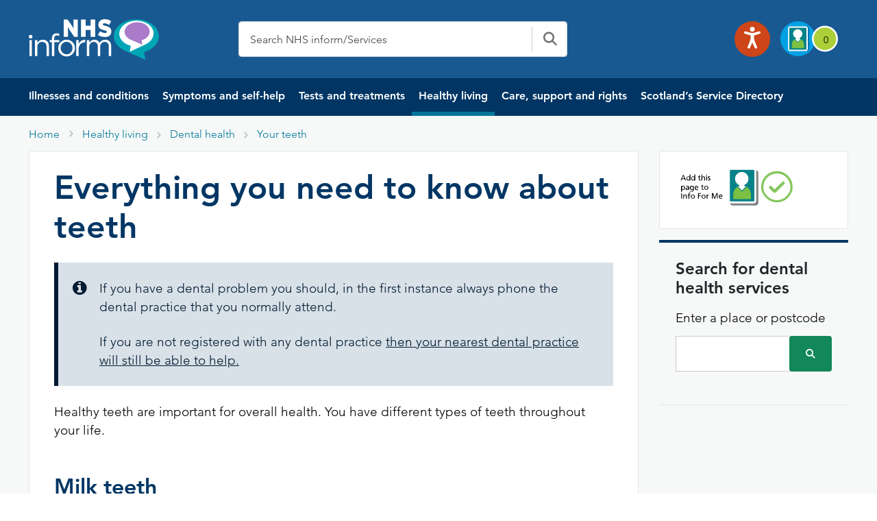

--- FILE ---
content_type: text/html; charset=UTF-8
request_url: https://www.nhsinform.scot/healthy-living/dental-health/your-teeth/everything-you-need-to-know-about-teeth/
body_size: 51555
content:
<!doctype html>
<html lang="en-GB">
<head>
	<meta charset="utf-8" />
	<meta http-equiv="X-UA-Compatible" content="IE=edge,chrome=1" />
	<meta http-equiv="Content-Type" content="text/html; charset=utf-8" />
	<meta name="viewport" content="width=device-width, initial-scale=1, maximum-scale=2" />
  <link rel="stylesheet" href="https://appnhs24wpcb76d5f712.blob.core.windows.net/blobappnhs24wpcb76d5f712/wp-content/themes/nhsinform/assets/css/global.css"/>
  <!-- <meta http-equiv="Content-Security-Policy"  content="script-src 'unsafe-inline'; style-src 'unsafe-inline'"> -->
  <meta name='robots' content='index, follow, max-image-preview:large, max-snippet:-1, max-video-preview:-1' />
	<style>img:is([sizes="auto" i], [sizes^="auto," i]) { contain-intrinsic-size: 3000px 1500px }</style>
	
	<!-- This site is optimized with the Yoast SEO plugin v26.7 - https://yoast.com/wordpress/plugins/seo/ -->
	<title>Everything you need to know about teeth | NHS inform</title>
	<meta name="description" content="Healthy teeth are important for overall health. Learn about milk teeth, adult teeth, wisdom teeth and the different parts of your teeth" />
	<meta property="og:locale" content="en_GB" />
	<meta property="og:type" content="article" />
	<meta property="og:title" content="Everything you need to know about teeth" />
	<meta property="og:description" content="Healthy teeth are important for overall health. Learn about milk teeth, adult teeth, wisdom teeth and the different parts of your teeth" />
	<meta property="og:url" content="https://www.nhsinform.scot/healthy-living/dental-health/your-teeth/everything-you-need-to-know-about-teeth/" />
	<meta property="og:site_name" content="NHS inform" />
	<meta property="article:modified_time" content="2025-03-26T11:27:24+00:00" />
	<meta property="og:image" content="https://appnhs24wpcb76d5f712.blob.core.windows.net/blobappnhs24wpcb76d5f712/wp-content/uploads/2023/03/8816.jpg" />
	<meta name="twitter:card" content="summary_large_image" />
	<meta name="twitter:title" content="Everything you need to know about teeth" />
	<meta name="twitter:description" content="Healthy teeth are important for overall health. Learn about milk teeth, adult teeth, wisdom teeth and the different parts of your teeth" />
	<meta name="twitter:image" content="https://appnhs24wpcb76d5f712.blob.core.windows.net/blobappnhs24wpcb76d5f712/wp-content/uploads/2023/03/8816.jpg" />
	<meta name="twitter:label1" content="Estimated reading time" />
	<meta name="twitter:data1" content="3 minutes" />
	<script type="application/ld+json" class="yoast-schema-graph">{"@context":"https://schema.org","@graph":[{"@type":["WebPage","MedicalWebPage"],"@id":"https://www.nhsinform.scot/healthy-living/dental-health/your-teeth/everything-you-need-to-know-about-teeth/","url":"https://www.nhsinform.scot/healthy-living/dental-health/your-teeth/everything-you-need-to-know-about-teeth/","name":"Everything you need to know about teeth | NHS inform","isPartOf":{"@id":"https://www.nhsinform.scot/#website"},"datePublished":"2024-04-09T16:14:09+00:00","dateModified":"2025-03-26T11:27:24+00:00","description":"Healthy teeth are important for overall health. Learn about milk teeth, adult teeth, wisdom teeth and the different parts of your teeth","breadcrumb":{"@id":"https://www.nhsinform.scot/healthy-living/dental-health/your-teeth/everything-you-need-to-know-about-teeth/#breadcrumb"},"inLanguage":"en-GB","potentialAction":[{"@type":"ReadAction","target":["https://www.nhsinform.scot/healthy-living/dental-health/your-teeth/everything-you-need-to-know-about-teeth/"]}]},{"@type":"BreadcrumbList","@id":"https://www.nhsinform.scot/healthy-living/dental-health/your-teeth/everything-you-need-to-know-about-teeth/#breadcrumb","itemListElement":[{"@type":"ListItem","position":1,"name":"Home","item":"https://www.nhsinform.scot/"},{"@type":"ListItem","position":2,"name":"Healthy living","item":"https://www.nhsinform.scot/?post_type=healthy-living"},{"@type":"ListItem","position":3,"name":"Dental health","item":"https://www.nhsinform.scot/healthy-living/dental-health/"},{"@type":"ListItem","position":4,"name":"Your teeth","item":"https://www.nhsinform.scot/healthy-living/dental-health/your-teeth/"},{"@type":"ListItem","position":5,"name":"Everything you need to know about teeth"}]},{"@type":"WebSite","@id":"https://www.nhsinform.scot/#website","url":"https://www.nhsinform.scot/","name":"NHS inform","description":"NHS inform - Scottish health information you can trust | NHS inform","publisher":{"@id":"https://www.nhsinform.scot/#organization"},"potentialAction":[{"@type":"SearchAction","target":{"@type":"EntryPoint","urlTemplate":"https://www.nhsinform.scot/?s={search_term_string}"},"query-input":{"@type":"PropertyValueSpecification","valueRequired":true,"valueName":"search_term_string"}}],"inLanguage":"en-GB"},{"@type":"Organization","@id":"https://www.nhsinform.scot/#organization","name":"NHS inform","url":"https://www.nhsinform.scot/","logo":{"@type":"ImageObject","inLanguage":"en-GB","@id":"https://www.nhsinform.scot/#/schema/logo/image/","url":"https://appnhs24wpcb76d5f712.blob.core.windows.net/blobappnhs24wpcb76d5f712/wp-content/uploads/2025/11/logo.svg","contentUrl":"https://appnhs24wpcb76d5f712.blob.core.windows.net/blobappnhs24wpcb76d5f712/wp-content/uploads/2025/11/logo.svg","width":495,"height":154,"caption":"NHS inform"},"image":{"@id":"https://www.nhsinform.scot/#/schema/logo/image/"}}]}</script>
	<!-- / Yoast SEO plugin. -->


<link rel='dns-prefetch' href='//www.nhsinform.scot' />
<link rel='dns-prefetch' href='//cc.cdn.civiccomputing.com' />
<link rel='dns-prefetch' href='//cdnjs.cloudflare.com' />
<link rel='stylesheet' id='wp-block-library-css' href='https://appnhs24wpcb76d5f712.blob.core.windows.net/blobappnhs24wpcb76d5f712/wp-includes/css/dist/block-library/style.min.css?ver=6.8.3' media='all' />
<style id='classic-theme-styles-inline-css'>
/*! This file is auto-generated */
.wp-block-button__link{color:#fff;background-color:#32373c;border-radius:9999px;box-shadow:none;text-decoration:none;padding:calc(.667em + 2px) calc(1.333em + 2px);font-size:1.125em}.wp-block-file__button{background:#32373c;color:#fff;text-decoration:none}
</style>
<link rel='stylesheet' id='betterdocs-blocks-category-slate-layout-css' href='https://appnhs24wpcb76d5f712.blob.core.windows.net/blobappnhs24wpcb76d5f712/wp-content/plugins/betterdocs/assets/blocks/category-slate-layout/default.css?ver=4.3.4' media='all' />
<link rel='stylesheet' id='plethoraplugins-tabs-style-css' href='https://appnhs24wpcb76d5f712.blob.core.windows.net/blobappnhs24wpcb76d5f712/wp-content/plugins/plethora-tabs-accordions/build/style-index.css?ver=2.2' media='all' />
<style id='global-styles-inline-css'>
:root{--wp--preset--aspect-ratio--square: 1;--wp--preset--aspect-ratio--4-3: 4/3;--wp--preset--aspect-ratio--3-4: 3/4;--wp--preset--aspect-ratio--3-2: 3/2;--wp--preset--aspect-ratio--2-3: 2/3;--wp--preset--aspect-ratio--16-9: 16/9;--wp--preset--aspect-ratio--9-16: 9/16;--wp--preset--color--black: #000000;--wp--preset--color--cyan-bluish-gray: #abb8c3;--wp--preset--color--white: #ffffff;--wp--preset--color--pale-pink: #f78da7;--wp--preset--color--vivid-red: #cf2e2e;--wp--preset--color--luminous-vivid-orange: #ff6900;--wp--preset--color--luminous-vivid-amber: #fcb900;--wp--preset--color--light-green-cyan: #7bdcb5;--wp--preset--color--vivid-green-cyan: #00d084;--wp--preset--color--pale-cyan-blue: #8ed1fc;--wp--preset--color--vivid-cyan-blue: #0693e3;--wp--preset--color--vivid-purple: #9b51e0;--wp--preset--gradient--vivid-cyan-blue-to-vivid-purple: linear-gradient(135deg,rgba(6,147,227,1) 0%,rgb(155,81,224) 100%);--wp--preset--gradient--light-green-cyan-to-vivid-green-cyan: linear-gradient(135deg,rgb(122,220,180) 0%,rgb(0,208,130) 100%);--wp--preset--gradient--luminous-vivid-amber-to-luminous-vivid-orange: linear-gradient(135deg,rgba(252,185,0,1) 0%,rgba(255,105,0,1) 100%);--wp--preset--gradient--luminous-vivid-orange-to-vivid-red: linear-gradient(135deg,rgba(255,105,0,1) 0%,rgb(207,46,46) 100%);--wp--preset--gradient--very-light-gray-to-cyan-bluish-gray: linear-gradient(135deg,rgb(238,238,238) 0%,rgb(169,184,195) 100%);--wp--preset--gradient--cool-to-warm-spectrum: linear-gradient(135deg,rgb(74,234,220) 0%,rgb(151,120,209) 20%,rgb(207,42,186) 40%,rgb(238,44,130) 60%,rgb(251,105,98) 80%,rgb(254,248,76) 100%);--wp--preset--gradient--blush-light-purple: linear-gradient(135deg,rgb(255,206,236) 0%,rgb(152,150,240) 100%);--wp--preset--gradient--blush-bordeaux: linear-gradient(135deg,rgb(254,205,165) 0%,rgb(254,45,45) 50%,rgb(107,0,62) 100%);--wp--preset--gradient--luminous-dusk: linear-gradient(135deg,rgb(255,203,112) 0%,rgb(199,81,192) 50%,rgb(65,88,208) 100%);--wp--preset--gradient--pale-ocean: linear-gradient(135deg,rgb(255,245,203) 0%,rgb(182,227,212) 50%,rgb(51,167,181) 100%);--wp--preset--gradient--electric-grass: linear-gradient(135deg,rgb(202,248,128) 0%,rgb(113,206,126) 100%);--wp--preset--gradient--midnight: linear-gradient(135deg,rgb(2,3,129) 0%,rgb(40,116,252) 100%);--wp--preset--font-size--small: 13px;--wp--preset--font-size--medium: 20px;--wp--preset--font-size--large: 36px;--wp--preset--font-size--x-large: 42px;--wp--preset--spacing--20: 0.44rem;--wp--preset--spacing--30: 0.67rem;--wp--preset--spacing--40: 1rem;--wp--preset--spacing--50: 1.5rem;--wp--preset--spacing--60: 2.25rem;--wp--preset--spacing--70: 3.38rem;--wp--preset--spacing--80: 5.06rem;--wp--preset--shadow--natural: 6px 6px 9px rgba(0, 0, 0, 0.2);--wp--preset--shadow--deep: 12px 12px 50px rgba(0, 0, 0, 0.4);--wp--preset--shadow--sharp: 6px 6px 0px rgba(0, 0, 0, 0.2);--wp--preset--shadow--outlined: 6px 6px 0px -3px rgba(255, 255, 255, 1), 6px 6px rgba(0, 0, 0, 1);--wp--preset--shadow--crisp: 6px 6px 0px rgba(0, 0, 0, 1);}:where(.is-layout-flex){gap: 0.5em;}:where(.is-layout-grid){gap: 0.5em;}body .is-layout-flex{display: flex;}.is-layout-flex{flex-wrap: wrap;align-items: center;}.is-layout-flex > :is(*, div){margin: 0;}body .is-layout-grid{display: grid;}.is-layout-grid > :is(*, div){margin: 0;}:where(.wp-block-columns.is-layout-flex){gap: 2em;}:where(.wp-block-columns.is-layout-grid){gap: 2em;}:where(.wp-block-post-template.is-layout-flex){gap: 1.25em;}:where(.wp-block-post-template.is-layout-grid){gap: 1.25em;}.has-black-color{color: var(--wp--preset--color--black) !important;}.has-cyan-bluish-gray-color{color: var(--wp--preset--color--cyan-bluish-gray) !important;}.has-white-color{color: var(--wp--preset--color--white) !important;}.has-pale-pink-color{color: var(--wp--preset--color--pale-pink) !important;}.has-vivid-red-color{color: var(--wp--preset--color--vivid-red) !important;}.has-luminous-vivid-orange-color{color: var(--wp--preset--color--luminous-vivid-orange) !important;}.has-luminous-vivid-amber-color{color: var(--wp--preset--color--luminous-vivid-amber) !important;}.has-light-green-cyan-color{color: var(--wp--preset--color--light-green-cyan) !important;}.has-vivid-green-cyan-color{color: var(--wp--preset--color--vivid-green-cyan) !important;}.has-pale-cyan-blue-color{color: var(--wp--preset--color--pale-cyan-blue) !important;}.has-vivid-cyan-blue-color{color: var(--wp--preset--color--vivid-cyan-blue) !important;}.has-vivid-purple-color{color: var(--wp--preset--color--vivid-purple) !important;}.has-black-background-color{background-color: var(--wp--preset--color--black) !important;}.has-cyan-bluish-gray-background-color{background-color: var(--wp--preset--color--cyan-bluish-gray) !important;}.has-white-background-color{background-color: var(--wp--preset--color--white) !important;}.has-pale-pink-background-color{background-color: var(--wp--preset--color--pale-pink) !important;}.has-vivid-red-background-color{background-color: var(--wp--preset--color--vivid-red) !important;}.has-luminous-vivid-orange-background-color{background-color: var(--wp--preset--color--luminous-vivid-orange) !important;}.has-luminous-vivid-amber-background-color{background-color: var(--wp--preset--color--luminous-vivid-amber) !important;}.has-light-green-cyan-background-color{background-color: var(--wp--preset--color--light-green-cyan) !important;}.has-vivid-green-cyan-background-color{background-color: var(--wp--preset--color--vivid-green-cyan) !important;}.has-pale-cyan-blue-background-color{background-color: var(--wp--preset--color--pale-cyan-blue) !important;}.has-vivid-cyan-blue-background-color{background-color: var(--wp--preset--color--vivid-cyan-blue) !important;}.has-vivid-purple-background-color{background-color: var(--wp--preset--color--vivid-purple) !important;}.has-black-border-color{border-color: var(--wp--preset--color--black) !important;}.has-cyan-bluish-gray-border-color{border-color: var(--wp--preset--color--cyan-bluish-gray) !important;}.has-white-border-color{border-color: var(--wp--preset--color--white) !important;}.has-pale-pink-border-color{border-color: var(--wp--preset--color--pale-pink) !important;}.has-vivid-red-border-color{border-color: var(--wp--preset--color--vivid-red) !important;}.has-luminous-vivid-orange-border-color{border-color: var(--wp--preset--color--luminous-vivid-orange) !important;}.has-luminous-vivid-amber-border-color{border-color: var(--wp--preset--color--luminous-vivid-amber) !important;}.has-light-green-cyan-border-color{border-color: var(--wp--preset--color--light-green-cyan) !important;}.has-vivid-green-cyan-border-color{border-color: var(--wp--preset--color--vivid-green-cyan) !important;}.has-pale-cyan-blue-border-color{border-color: var(--wp--preset--color--pale-cyan-blue) !important;}.has-vivid-cyan-blue-border-color{border-color: var(--wp--preset--color--vivid-cyan-blue) !important;}.has-vivid-purple-border-color{border-color: var(--wp--preset--color--vivid-purple) !important;}.has-vivid-cyan-blue-to-vivid-purple-gradient-background{background: var(--wp--preset--gradient--vivid-cyan-blue-to-vivid-purple) !important;}.has-light-green-cyan-to-vivid-green-cyan-gradient-background{background: var(--wp--preset--gradient--light-green-cyan-to-vivid-green-cyan) !important;}.has-luminous-vivid-amber-to-luminous-vivid-orange-gradient-background{background: var(--wp--preset--gradient--luminous-vivid-amber-to-luminous-vivid-orange) !important;}.has-luminous-vivid-orange-to-vivid-red-gradient-background{background: var(--wp--preset--gradient--luminous-vivid-orange-to-vivid-red) !important;}.has-very-light-gray-to-cyan-bluish-gray-gradient-background{background: var(--wp--preset--gradient--very-light-gray-to-cyan-bluish-gray) !important;}.has-cool-to-warm-spectrum-gradient-background{background: var(--wp--preset--gradient--cool-to-warm-spectrum) !important;}.has-blush-light-purple-gradient-background{background: var(--wp--preset--gradient--blush-light-purple) !important;}.has-blush-bordeaux-gradient-background{background: var(--wp--preset--gradient--blush-bordeaux) !important;}.has-luminous-dusk-gradient-background{background: var(--wp--preset--gradient--luminous-dusk) !important;}.has-pale-ocean-gradient-background{background: var(--wp--preset--gradient--pale-ocean) !important;}.has-electric-grass-gradient-background{background: var(--wp--preset--gradient--electric-grass) !important;}.has-midnight-gradient-background{background: var(--wp--preset--gradient--midnight) !important;}.has-small-font-size{font-size: var(--wp--preset--font-size--small) !important;}.has-medium-font-size{font-size: var(--wp--preset--font-size--medium) !important;}.has-large-font-size{font-size: var(--wp--preset--font-size--large) !important;}.has-x-large-font-size{font-size: var(--wp--preset--font-size--x-large) !important;}
:where(.wp-block-post-template.is-layout-flex){gap: 1.25em;}:where(.wp-block-post-template.is-layout-grid){gap: 1.25em;}
:where(.wp-block-columns.is-layout-flex){gap: 2em;}:where(.wp-block-columns.is-layout-grid){gap: 2em;}
:root :where(.wp-block-pullquote){font-size: 1.5em;line-height: 1.6;}
</style>
<link rel='stylesheet' id='advanced_admin_search_style-css' href='https://appnhs24wpcb76d5f712.blob.core.windows.net/blobappnhs24wpcb76d5f712/wp-content/plugins/advanced-admin-search/css/style.css?ver=6.8.3' media='all' />
<link rel='stylesheet' id='menu-image-css' href='https://appnhs24wpcb76d5f712.blob.core.windows.net/blobappnhs24wpcb76d5f712/wp-content/plugins/menu-image/includes/css/menu-image.css?ver=3.13' media='all' />
<link rel='stylesheet' id='dashicons-css' href='https://appnhs24wpcb76d5f712.blob.core.windows.net/blobappnhs24wpcb76d5f712/wp-includes/css/dashicons.min.css?ver=6.8.3' media='all' />
<link rel='stylesheet' id='nhsinform-style-css' href='https://appnhs24wpcb76d5f712.blob.core.windows.net/blobappnhs24wpcb76d5f712/wp-content/themes/nhsinform/style.css?ver=1.1.0' media='all' />
<link rel='stylesheet' id='app-style-css' href='https://cdnjs.cloudflare.com/ajax/libs/font-awesome/6.2.1/css/all.min.css?ver=1.1.0' media='all' />
<link rel='stylesheet' id='bootstrap-min-css' href='https://appnhs24wpcb76d5f712.blob.core.windows.net/blobappnhs24wpcb76d5f712/wp-content/themes/nhsinform/assets/css/bootstrap.min.css?ver=1.1.0' media='all' />
<link rel='stylesheet' id='custom-css' href='https://appnhs24wpcb76d5f712.blob.core.windows.net/blobappnhs24wpcb76d5f712/wp-content/themes/nhsinform/assets/css/custom.css?ver=1.1.0' media='all' />
<link rel='stylesheet' id='ssd-css' href='https://appnhs24wpcb76d5f712.blob.core.windows.net/blobappnhs24wpcb76d5f712/wp-content/themes/nhsinform/assets/css/ssds.css?ver=1.1.0' media='all' />
<link rel='stylesheet' id='layoutTemp-css' href='https://appnhs24wpcb76d5f712.blob.core.windows.net/blobappnhs24wpcb76d5f712/wp-content/themes/nhsinform/assets/css/layoutTemp.css?ver=1.1.0' media='all' />
<script id="advanced_admin_desktop_search_script-js-extra">
var advanced_admin_search = {"ajaxurl":"https:\/\/www.nhsinform.scot\/wp-admin\/admin-ajax.php","ajax_nonce":"5f0d675ff7"};
</script>
<script src="https://appnhs24wpcb76d5f712.blob.core.windows.net/blobappnhs24wpcb76d5f712/wp-content/plugins/advanced-admin-search/js/jquery-admin-desktop-search.js?ver=6.8.3" id="advanced_admin_desktop_search_script-js"></script>
<script id="advanced_admin_mobile_search_script-js-extra">
var advanced_admin_search = {"ajaxurl":"https:\/\/www.nhsinform.scot\/wp-admin\/admin-ajax.php","ajax_nonce":"5f0d675ff7"};
</script>
<script src="https://appnhs24wpcb76d5f712.blob.core.windows.net/blobappnhs24wpcb76d5f712/wp-content/plugins/advanced-admin-search/js/jquery-admin-mobile-search.js?ver=6.8.3" id="advanced_admin_mobile_search_script-js"></script>
<script id="advanced_admin_page_search_script-js-extra">
var advanced_admin_search = {"ajaxurl":"https:\/\/www.nhsinform.scot\/wp-admin\/admin-ajax.php","ajax_nonce":"5f0d675ff7"};
</script>
<script src="https://appnhs24wpcb76d5f712.blob.core.windows.net/blobappnhs24wpcb76d5f712/wp-content/plugins/advanced-admin-search/js/jquery-admin-page-search.js?ver=6.8.3" id="advanced_admin_page_search_script-js"></script>
<script src="https://appnhs24wpcb76d5f712.blob.core.windows.net/blobappnhs24wpcb76d5f712/wp-content/plugins/stop-user-enumeration/frontend/js/frontend.js?ver=1.7.7" id="stop-user-enumeration-js" defer data-wp-strategy="defer"></script>
<script src="https://appnhs24wpcb76d5f712.blob.core.windows.net/blobappnhs24wpcb76d5f712/wp-content/plugins/jquery-updater/js/jquery-3.7.1.min.js?ver=3.7.1" id="jquery-core-js"></script>
<script src="https://appnhs24wpcb76d5f712.blob.core.windows.net/blobappnhs24wpcb76d5f712/wp-content/plugins/jquery-updater/js/jquery-migrate-3.5.2.min.js?ver=3.5.2" id="jquery-migrate-js"></script>
<link rel="https://api.w.org/" href="https://www.nhsinform.scot/wp-json/" /><link rel="alternate" title="JSON" type="application/json" href="https://www.nhsinform.scot/wp-json/wp/v2/healthy-living/7478" /><link rel="EditURI" type="application/rsd+xml" title="RSD" href="https://www.nhsinform.scot/xmlrpc.php?rsd" />
<meta name="generator" content="WordPress 6.8.3" />
<link rel='shortlink' href='https://www.nhsinform.scot/?p=7478' />
<link rel="alternate" title="oEmbed (JSON)" type="application/json+oembed" href="https://www.nhsinform.scot/wp-json/oembed/1.0/embed?url=https%3A%2F%2Fwww.nhsinform.scot%2Fhealthy-living%2Fdental-health%2Fyour-teeth%2Feverything-you-need-to-know-about-teeth%2F" />
<link rel="alternate" title="oEmbed (XML)" type="text/xml+oembed" href="https://www.nhsinform.scot/wp-json/oembed/1.0/embed?url=https%3A%2F%2Fwww.nhsinform.scot%2Fhealthy-living%2Fdental-health%2Fyour-teeth%2Feverything-you-need-to-know-about-teeth%2F&#038;format=xml" />
<style type="text/css" id="simple-css-output">/*Tab search*/.single-ready-steady .alert--info p { margin-bottom: 0px !important;}.leftSST .sidebar_active:focus {background-color:#fff !important;}.homeSSDID .breadcrumb_section #breadcrumbs {display:block !important;}.sidebar_active:hover {background-color:#fff !important;}.leftSST .suicidal-box a {text-decoration:none;}.leftSST h3 {display: -webkit-box; max-width: 100%; height: 68px; -webkit-line-clamp: 2; -webkit-box-orient: vertical; overflow: hidden;}.searching{ background-color: #f6f9f7;} .tabs--search .tabs__section .search__results .pagination__list .pagination__item::after{ background: transparent!important;}.searching .panel-content{ padding: 24px 36px!important; background-color: #fff; border: 1px solid #e6e6e6; -webkit-border-radius: 3px; border-radius: 3px; }.tabs--search .tabs__section.active{ border: 1px solid #ccc; padding: 24px; -webkit-border-radius: 0 0 3px 3px; border-radius: 0 0 3px 3px; margin-top: -1px; z-index: 1;}.tabs--search .tabs__section .red{ color: #d20c0c!important;}.tabs--search .tabs__nav .js-tabs__link { color: #03759b; font-weight: 700; float: left; margin: 0; padding: 0 23px; text-align: center; white-space: nowrap; overflow: hidden; text-overflow: ellipsis; background: #fff; border-top: 1px solid #fff; border-left: 1px solid #fff; border-right: 1px solid #fff; border-bottom: 1px solid #ccc; z-index: 2; height:48px; display: flex; align-items: center;}.tabs--search .tabs__nav .js-tabs__link.active{ border-color: #ccc; border-bottom: 1px solid #fff;}.tabs--search .tabs__nav{ display: flex; align-items: center; white-space: nowrap; -webkit-overflow-scrolling: touch; -ms-overflow-style: -ms-autohiding-scrollbar; z-index: 50; margin: 0;}.tabs__section .search__results .search__item--ssd{ border-bottom: 1px dotted #ccc; margin-bottom: 24px; padding-bottom: 24px; background: transparent;} .tabs__section .search__results{ list-style: none; padding: 0; margin-right: 0;}h1.nhsuk-heading-m{ font-size: 1.5rem!important; line-height: 1.33333; font-weight: 600!important; color: #000;}.search__item h2.nhsuk-heading-m{ font-weight: 700!important; margin-bottom: 6px;}.tabs--search .tabs__section .search__results .search__item{ border-bottom: 1px dotted #ccc; margin-bottom: 24px; padding-bottom: 24px;}.tabs--search .tabs__section .search__results .search__item.search__item--ssd{ background: #efefef;}.tabs--search .tabs__section .search__results .pagination__list{ display: inline-block; list-style-type: none; border-top: 1px solid #e6e6e6; width: auto;}.tabs--search .tabs__section .search__results .pagination__list .pagination__item{ margin: 0 0 24px 0; width: 48px!important;}.tabs--search .tabs__section .search__results .pagination__list .pagination__item .pagination__link{ width: 48px!important; line-height: 48px; padding: 12px 18px; position: relative; text-align: center; text-decoration: none;}.tabs--search .tabs__section .search__results .pagination__list .pagination__item .pagination__link.active{ color: #03759b!important; font-weight: 700; width: 48px;}.tabs--search .tabs__section .search__results .pagination__list .pagination__item::after{ background-color: #03759b!important; content: ''; height: 2px; left: 0; position: absolute; right: 0; top: 0;}/* End search */.wp-block-uagb-container { z-index: inherit;}.wp-block-uagb-container .nhsuk-hero-content p {color:#fff;}.block_video_gap { gap: 3rem; }.wp-block-uagb-container p { color:#000000;}.wp-block-uagb-container ul li { color:#000000;}.block_pannel_module { display: block; height: 100%; border: 1px solid #e6e6e6 !important; padding: 15px 12px; border-top: 4px solid #03759b !important;}.nhsuk-hero-content { width:85%;}.uagb-container-inner-blocks-wrap .pannel_module { background-color:#fff; }#js-milestone-1-day-content .quit-icon-heading svg {margin-right: 3px !important;}#js-milestone-1-week-content .quit-icon-heading svg {margin-right: 3px !important;}#js-milestone-1-month-content .quit-icon-heading svg {margin-right: 3px !important;}#rCravings h4 {color: #1a1a1a;}.smoking-reminder-Wrapper a:hover { color: #049bcd;}.padalign { padding-top:0px !important; }.turn7days { padding-right:0px; padding-top:64px;}.wp-block-uagb-container p a {text-decoration:underline;color:#03759b;}.wp-block-uagb-container p a:hover {text-decoration:none;color:#049bcd;}.wp-block-uagb-container ul li a {text-decoration:underline;color:#03759b;}.wp-block-uagb-container ul li a:hover {text-decoration:none;color:#049bcd;}.wp-block-uagb-container ul {list-style-type:disc;padding-left:15px;line-height:1.9;}.wp-block-column p {margin-bottom:24px !important; }.nhs-inform-app-download p {display:flex;}.wp-block-uagb-container .nhs-inform-app-download__ios {margin-right:2%;}.wp-block-uagb-container .nhs-inform-app-download__android {margin-left:5%;}.wp-block-uagb-container .nhs-inform-app-download p a {color:#fff;}.style3_block_summary p a {color:#ffffff;text-decoration:underline;}.style3_block_summary p a:hover {color:#ffffff;text-decoration:underline;}.wp-block-uagb-container .alert--Info .icon-info-circled { font-size: 25px; color: #011b32; position: relative; right: 38px;}.wp-block-uagb-container .alert--Info p {color:#011b32;}.pds-accordion__content p { margin-bottom:16px !important; }.wp-block-cover__inner-container { margin-left:3.0em; margin-right:3.0em;}#hero_footer_banner .hero-image-text { max-height: 250px !important;}#hero_footer_banner .hero-image { min-height: 0px !important;}.wp-block-uagb-advanced-heading h2 {font-size:32px !important;}.lastbox_dealing .block_mob_desc {min-height:70px !important; }.padd-zero {padding:0px !important; }.wp-block-uagb-container ul li {color:#000000;}.style3_block_summary p a:hover {color:#fff;}/* .block_textaligntop > .uagb-container-inner-blocks-wrap { align-items:baseline !important;} */.uagb-container-inner-blocks-wrap { align-items: stretch !important;}.block_download_toolkit .contact__item { display:none; }.section-Alignment .h-32 { font-size:32px; }.wp-block-uagb-container { padding-left:32px; }.block-middle-heading .uagb-container-inner-blocks-wrap { margin-top:32px;margin-bottom:48px;}.container-padding-left .uagb-container-inner-blocks-wrap{ padding-left:12px; }.alert--global { border-left: none; margin-bottom: 0; margin-top: 0px; padding: 20px 0 4px;}.alert--danger, .editor .alert--danger { background-color: #d20c0c; border-color: #9e0909; color: #fff;}#sghIDs h1.panel-intro__title {color:#000000 !important;}.translationsingle .microsite_wrapper::before { height: 180px; background-color: #197080;}#readySteadyID .readySteadyLanding.bg-ready-bc-green::before { background-color: #00aca5 !important;}.plethoraplugins-theme__basic .pds-accordion__content ul li {color:#404040}.single-ready-steady .alert.alert--info p {margin-bottom:0px;}#mainfeedbackForm label.required:after { content: " *"; color: #a10000;}#mainfeedbackForm label.error { color: #a10000; font-size:1rem;}#screeningfeedbackForm label.error { color: #a10000; font-size:1rem;}#mainfeedbackForm select { -webkit-appearance: none; -moz-appearance: none; border: 1px solid #ccc; background: #f6f9f7; background-image: url([data-uri]); background-repeat: no-repeat; background-position: 98% center; padding: 12px; width: 100%; height: 50px;} #requestpack_Form label.error { color: #a10000; font-size:1rem;}#requestpack_Form select { -webkit-appearance: none; -moz-appearance: none; border: 1px solid #ccc; background: #f6f9f7; background-image: url("[data-uri]"); background-repeat: no-repeat; background-position: 98% center; padding: 12px; width: 100%; height: 50px;}@media only screen and (min-device-width: 768px) and (max-device-width: 1024px) and (-webkit-min-device-pixel-ratio: 1) { .nhs-inform-app-download p { display: flex !important;}.nhs-inform-app-download__ios { margin-top:10px; }}.padd-zero .wp-block-uagb-container {padding:0px;}.sc-padding64 #youtubeplay_player {padding-left:0px!important;} .quit-toggle__label:hover { background-color: #03759b !important} @media (max-width: 768px) { #quitPlan .breadcrumb-item {margin-left: 0px;margin-top: 15px;}#qpResults {margin-top: 18px;padding-left: 0;padding-right: 0}.mobilehide_nav_trans{ display:none; }#rMilestones h3 {font-size:20px;}#qpResults .wrap .panel-content h3 {font-size:20px;}/* .quitSmkLine .panel-content ul li {line-height: 1.7 !important;} */ .sghGuide .ml-12 {width: 100% !important;} .uagb-container-inner-blocks-wrap { padding-left:15px;}.wp-block-uagb-container.uagb-is-root-container.alignfull> .uagb-container-inner-blocks-wrap { row-gap: 5px; }.leftSST .pannel_module h3 { height: 25px;} .leftSST { margin-left: 0px !important;} .wp-block-uagb-container.uagb-is-root-container.alignfull > .uagb-container-inner-blocks-wrap { row-gap: 0px !important;} .uagb-container-inner-blocks-wrap { padding: 14px 14px 0px 14px; }/* .block_video_gap { gap: 2rem;} */ .block_mob_desc { font-size:16px !important; } .nhs-inform-app-download p { display: unset;} .nhs-inform-app-download__ios img { position: relative; bottom: 10px; left:10px;} .covid-status .uagb-container-inner-blocks-wrap { padding:0px !important; } .covid-status .uagb-container-inner-blocks-wrap .wp-block-uagb-container { margin-top:10px !important; row-gap:10px !important; } .wp-block-uagb-advanced-heading h2 {font-size:24px !important;} .wp-block-uagb-container {padding-left:0px !important;padding-right:0px !important;} .wp-block-columns.is-layout-flex { gap:1rem; } .section-Alignment .h-32 { font-size:24px; } .block-middle-heading .uagb-container-inner-blocks-wrap { margin-top:48px;margin-bottom:48px;} .mobile-spacing-card .panel-min-130 {margin-bottom:10px;} .mob-padd-zero {padding:0px !important; } .calculate-my-saving-wrapper .w-74 { margin-left: 1%; width: 98%; margin-right: 1%; } .calculate-my-saving-wrapper .w-cal { margin-right: 1%; width: 98%; margin-left: 1%; padding-left: 0px !important; padding-right: 0px !important;} .calculate-my-saving-wrapper .smokeline { padding-left: 8px !important; padding-right: 8px !important;} #slYearsSmokingValue,#slCigsPerDayValue,#slCigsPerPackValue,#slCostPerPackValue {position: relative;bottom: 27px;} #jsNav {margin-top: 12%;right: 0px;} #slWeekly,#slMonthly,#slYearly,#sl5Year,#sl10Year,#slLife {position: relative;bottom: 10px} .calculate-my-saving-wrapper .smokeline .w-70 { width: 75%;} .calculate-my-saving-wrapper .w-74 { max-height: 970px; } .calculate-my-saving-wrapper .push-half--bottom .gamma {width:50%;}.calculate-my-saving-wrapper #js-tar-grams {width:50%;}.sc-padding64 .panel-min-100 { min-height:auto; } .calculate-my-saving-wrapper #slResults .gamma .soft-quarter--ends {padding-top:0px !important;padding-bottom:0px !important;} #slResults ul.list.gamma{line-height:0.9} #slResults ul li.soft-quarter--ends .col-sm-5 { position:relative; top:6px;}/* .uagb-container-inner-blocks-wrap .wp-block-column {margin-bottom:32px} */ .uagb-container-inner-blocks-wrap .pds-accordion__item{margin-bottom:24px !important;}.leftSST {max-height:440px;overflow:auto;}.paddingR-0 {padding-right:0px;}.quit-figure__caption {top: 35%;}#quitPlan {padding-top: 0px;}#quitPlan .breadcrumb-item { margin-left: 0px; }.leftSST p a { color: #03759b !important; text-decoration: underline;}.leftSST p a :hover { color: #049bcd; text-decoration:unset;}.sc-padding64 #youtubeplay_player { padding-left: 0px!important; padding-right: 0px !important;} .scroll-unset{scroll-behavior: unset!important}}.PageID18312 #yost_custom li:nth-child(2) { display: none !important;}</style><style id="uagb-style-conditional-extension">@media (min-width: 1025px){body .uag-hide-desktop.uagb-google-map__wrap,body .uag-hide-desktop{display:none !important}}@media (min-width: 768px) and (max-width: 1024px){body .uag-hide-tab.uagb-google-map__wrap,body .uag-hide-tab{display:none !important}}@media (max-width: 767px){body .uag-hide-mob.uagb-google-map__wrap,body .uag-hide-mob{display:none !important}}</style><style id="uagb-style-frontend-7478">.uag-blocks-common-selector{z-index:var(--z-index-desktop) !important}@media (max-width: 976px){.uag-blocks-common-selector{z-index:var(--z-index-tablet) !important}}@media (max-width: 767px){.uag-blocks-common-selector{z-index:var(--z-index-mobile) !important}}
</style><link rel="icon" href="https://appnhs24wpcb76d5f712.blob.core.windows.net/blobappnhs24wpcb76d5f712/wp-content/uploads/2023/03/favicon.png" sizes="32x32" />
<link rel="icon" href="https://appnhs24wpcb76d5f712.blob.core.windows.net/blobappnhs24wpcb76d5f712/wp-content/uploads/2023/03/favicon.png" sizes="192x192" />
<link rel="apple-touch-icon" href="https://appnhs24wpcb76d5f712.blob.core.windows.net/blobappnhs24wpcb76d5f712/wp-content/uploads/2023/03/favicon.png" />
<meta name="msapplication-TileImage" content="https://appnhs24wpcb76d5f712.blob.core.windows.net/blobappnhs24wpcb76d5f712/wp-content/uploads/2023/03/favicon.png" />
		<style id="wp-custom-css">
			.wp-block-aab-accordion-item .aagb__accordion_head .aagb__accordion_heading.aagb_left_icon{
	font-size:100px;
}

.plethoraplugins-accordion.plethoraplugins-theme__minimal.plethoraplugins-theme__basic .pds-accordion__icon, .plethoraplugins-accordion.plethoraplugins-theme__minimal.plethoraplugins-theme__tabby .pds-accordion__icon {
    height: 0.75rem;
    left: 0px !important;
    width: 0.75rem;
	}

.plethoraplugins-accordion.plethoraplugins-theme__minimal.plethoraplugins-theme__basic .pds-accordion__title {
    background: none;
    color: #000
    margin-bottom: var(--pds-tabs-acc-header-gap-basic);
    padding: var(--pds-tabs-acc-header-padding-basic);
	
}
.pds-accordion__item {
	border: 1px solid #ccc;
    margin-bottom: 20px;
}

#at-tab_1_test {
    outline: none;
    display: inline;
    background-color: #ffb81c;
   
}
#tab_1_test {
	padding:24px;
	padding: 24px;
    box-shadow: 0px 3px 0px #888, 0px 0px 0px #888;
}

		</style>
		
</head>
<body >

	 <header>
        <nav class="navbar navbar-expand-lg">
            <div class="container">
               <a class="navbar-brand" href="https://www.nhsinform.scot/">
                                <img src="https://appnhs24wpcb76d5f712.blob.core.windows.net/blobappnhs24wpcb76d5f712/wp-content/uploads/2023/03/logo.svg" alt="NHS 24 logo in white with clear background" title="Navigate to the homepage.">
						                </a>
                <form class="mobile_search d-md-block d-lg-none">
                    <button class="btn" type="button"><i class="fa-solid fa-magnifying-glass"></i></button>
                </form>
                <!-- Mobile Search Icon -->
                <button class="navbar-toggler" type="button" data-bs-toggle="collapse" data-bs-target="#navbarScroll" aria-controls="navbarScroll" aria-expanded="false" aria-label="Toggle navigation"><span class="navbar-toggler-icon"></span>
                </button>
                <div class="collapse navbar-collapse" id="navbarScroll">
                <ul id="primary-menu" class="main_nav navbar-nav me-auto my-2 my-lg-0 navbar-nav-scroll"><li id="nav-item-25543" class="nav-item home_nav no_border menu-item menu-item-type-custom menu-item-object-custom nav-item-25543"><a href="/"class="nav-link" ><span class="menu-image-title-hide menu-image-title">Home</span><img width="20" height="19" src="https://appnhs24wpcb76d5f712.blob.core.windows.net/blobappnhs24wpcb76d5f712/wp-content/uploads/2023/06/home-nhs.png" class="menu-image menu-image-title-hide" alt="NHS inform home logo" decoding="async" /></a></li>
<li id="nav-item-1189" class="nav-item menu-item menu-item-type-post_type menu-item-object-page nav-item-1189"><a href="https://www.nhsinform.scot/illnesses-and-conditions/"class="nav-link" >Illnesses and conditions</a></li>
<li id="nav-item-1247" class="nav-item menu-item menu-item-type-post_type menu-item-object-page nav-item-1247"><a href="https://www.nhsinform.scot/symptoms-and-self-help/"class="nav-link" >Symptoms and self-help</a></li>
<li id="nav-item-1246" class="nav-item menu-item menu-item-type-post_type menu-item-object-page nav-item-1246"><a href="https://www.nhsinform.scot/tests-and-treatments/"class="nav-link" >Tests and treatments</a></li>
<li id="nav-item-1225" class="nav-item menu-item menu-item-type-post_type menu-item-object-page nav-item-1225"><a href="https://www.nhsinform.scot/healthy-living/"class="nav-link" >Healthy living</a></li>
<li id="nav-item-1244" class="nav-item menu-item menu-item-type-post_type menu-item-object-page nav-item-1244"><a href="https://www.nhsinform.scot/care-support-and-rights/"class="nav-link" >Care, support and rights</a></li>
<li id="nav-item-1245" class="nav-item menu-item menu-item-type-post_type menu-item-object-page nav-item-1245"><a href="https://www.nhsinform.scot/scotlands-service-directory/"class="nav-link" >Scotland’s Service Directory</a></li>
</ul>
                    <!--<form class="d-flex custom_search d-none d-lg-block">
                        <input class="form-control" type="text" placeholder="Search NHS inform/Services" aria-label="Search">
                        <button class="btn" type="submit"><i class="fa-solid fa-magnifying-glass"></i></button>
                    </form>-->
                     <div class="main_search">
    <form role="search" method="get" class="d-flex custom_search d-none d-lg-block search-form js-header-location"  action="https://www.nhsinform.scot/search">
    
        <input  id="autocomplete-input" type="search" class="form-control search__input js-search-auto--small js-header-geolocation__input" placeholder="Search NHS inform/Services" value="" name="q"  title="Search for:" />

        <input type="hidden" id="locpt-global" name="locpt" value="" class="js-header-locpt">
        <input type="hidden" id="ds" name="ds" value="">
        <input type="hidden" id="tab" name="tab" value="inform" class="js-header-tab">

        <button class="btn " type="submit" value="Search"><i class="fa-solid fa-magnifying-glass"></i></button>
    </form>
    <div class="auto_search" style="position: relative;margin-left: 100px;"></div>
</div>

<style type="text/css">
  .autocomplete-suggestions {
    left: 0 !important;
    right: 0 !important;
    top: 0 !important;
  }
</style>

<script type="text/javascript" src="https://cdnjs.cloudflare.com/ajax/libs/jquery-autocomplete/1.0.7/jquery.auto-complete.min.js"></script>
<script type="text/javascript">

    if (jQuery(window).width() < 767) {
       jQuery('.main_search').remove();
    }else{
       jQuery('.mobile_search_detail').remove();
        document.addEventListener('DOMContentLoaded', function() {
            var suggestions = document.querySelector('.autocomplete-suggestions');
            var mainSearch = document.querySelector('.auto_search');
//             suggestions.style.left = '0';
//             suggestions.style.right = '0';
//             suggestions.style.top = '0';
            mainSearch.appendChild(suggestions); 
        });

        jQuery('#autocomplete-input').autoComplete({
            source: function(term, response) {
                try { 
                    $(".autocomplete-suggestions").empty();

                    var searchedFor = document.getElementById('autocomplete-input').value.toLowerCase();

                    jQuery('.autocomplete-suggestions').show();
                    $(".autocomplete-suggestions").empty();

                    var item = keyJson.filter(obj => {
                      var key = Object.keys(obj)[0].toLowerCase();
                      var value = Object.values(obj)[0].toLowerCase();
                      
                      //console.log(Object.keys(obj)[0]+" => "+Object.values(obj)[0]);
                    
                      if( (key.indexOf(searchedFor.toLowerCase()) > -1 ) || ( value.indexOf(searchedFor.toLowerCase()) > -1 ) )
                        {

                          if( (key.indexOf(searchedFor.toLowerCase()) == 0 ) || ( value.indexOf(searchedFor.toLowerCase()) == 0 ) )
                          {
                            return result = key;
                          }

                          var searchedKey = ' '+searchedFor;
                          if( (key.indexOf(searchedKey.toLowerCase()) > 1 ) || ( value.indexOf(searchedKey.toLowerCase()) > 1  ) )
                          {
                            return result = key;
                          }
                          else
                          {
                            return false;
                          }
                        }
                      //return (key === searchedFor.toLowerCase() || value === searchedFor.toLowerCase());
                    });
                    //console.table(item);
                    //Re-ordering results on behalf of the Relevance
                    var autoData= [];
                    var topResults= [];
                    var bottomResults= [];
                    var mixedResults= [];
                    item.forEach(function(obj, index) {
                      var key = Object.keys(obj)[0];
                      var value = Object.values(obj)[0];

                      if( ( key.indexOf(searchedFor.toLowerCase() )== 0 ) || ( value.indexOf(searchedFor.toLowerCase()) == 0 ) )
                      {
                        console.log(key +" Matched top "+ searchedFor);
                        topResults.push(key);
                      }

                      var searchedKey = ' '+searchedFor;
                      if( (key.indexOf(searchedKey.toLowerCase()) > 1 ) || ( value.indexOf(searchedKey.toLowerCase()) > 1  ) )
                      {
                        bottomResults.push(key);
                      }
                      else
                      {
                        topResults.push(key);
                      }

                    });
                    mixedResults = topResults.concat(bottomResults);

                    console.log(mixedResults);
                    mixedResults.forEach(function(val, index) {
                      if (autoData.length < 5) {
                        var key = val;
                        //var value = Object.values(obj)[0];
                        if(!(autoData.indexOf(key) >= 0))
                          autoData.push(key);
                        //autoData.push(value);
                      }
                    });
                    autoData = [...new Set(autoData.map(JSON.stringify))].map(JSON.parse);

                    autoData.forEach(function(obj) {
                        $(".autocomplete-suggestions").append('<div class="autocomplete-suggestion" data-val="' + obj +'" data-ont-id="' + obj +'">' + obj +'</div>');
                    });


                } catch(e){

                }
            }
        });
    }

    var keyJson = [{"Abortion":"Abortion"},{"Abortion":"A termination"},{"Abortion":"Pregnancy termination"},{"Accident and emergency":"A&E departments"},{"Accident and emergency":"A&E"},{"Accident and emergency":"Surgery closed"},{"Accident and emergency":"Out-of-office hours"},{"Accident and emergency":"Urgent care"},{"Accident and emergency":"Emergency care"},{"Accident and emergency":"Casualty"},{"Accident and emergency":"Accident and emergency"},{"Accident and emergency":"Critical care"},{"Acne":"Acne"},{"Acne":"Blocked pores"},{"Acne":"Acne simplex"},{"Acne":"Whiteheads"},{"Acne":"Comedone"},{"Acne":"Common acne"},{"Acne":"Blackheads"},{"Acne":"Pimples"},{"Acoustic neuroma":"Acoustic neuroma"},{"Acoustic neuroma":"Benign neoplasm of cranial nerve"},{"Acoustic neuroma":"Benign cranial nerve tumour"},{"Acoustic neuroma":"Acoustic nerve tumour"},{"Acoustic neuroma":"Auditory neuroma"},{"Acute cholecystitis":"Acute cholecystitis"},{"Acute cholecystitis":"Gallbladder inflammation"},{"Acute cholecystitis":"Gallbladder attack"},{"Acute cholecystitis":"Abscess of gallbladder"},{"Acute cholecystitis":"Inflammation of gallbladder"},{"Addison's disease":"Addison's disease"},{"Addison's disease":"Adrenal hormone deficiency"},{"Addison's disease":"Addison disease"},{"Addison's disease":"Addisonian syndrome"},{"Addison's disease":"Adrenal insufficiency"},{"Addison's disease":"Adrenal crisis"},{"Addison's disease":"Hypoadrenalism"},{"Addison's disease":"Cortisol deficiency"},{"ADHD":"ADHD"},{"ADHD":"ADD with hyperactivity"},{"ADHD":"Hyperactive syndrome"},{"ADHD":"Hyperactive child syndrome"},{"ADHD":"Attention deficit hyperactivity disorder"},{"ADHD":"Hyperactivity"},{"ADHD":"Attention deficit disorder"},{"Alcohol abuse":"Alcohol abuse "},{"Alcohol abuse":"Alcohol dependence"},{"Alcohol abuse":"Excess alcohol consumption"},{"Alcohol abuse":"Alcohol dependency"},{"Alcohol abuse":"Alcohol abuse"},{"Alcohol abuse":"Alcohol addiction"},{"Alcohol abuse":"Alcoholism"},{"Alcohol abuse":"Alcoholics"},{"Alcoholic liver disease":"Alcoholic liver disease"},{"Alcoholic liver disease":"Alcoholic hepatic failure"},{"Alcoholic liver disease":"Alcoholic liver damage"},{"Alcoholic liver disease":"Alcoholic liver failure"},{"Alcoholic liver disease":"Alcoholic fatty liver"},{"Alcoholic liver disease":"Alcoholic hepatitis"},{"Alcoholic liver disease":"Alcoholic hepatic disease"},{"Alcoholic liver disease":"Alcoholic cirrhosis"},{"Allergies":"Allergies"},{"Allergies":"Allergic response"},{"Allergies":"Allergens"},{"Allergies":"Allergy"},{"Allergies":"Allergic reaction"},{"Alpha-blockers":"Alpha-blockers"},{"Alpha-blockers":"Alpha-receptor blockers"},{"Alzheimer's disease":"Alzheimer's disease"},{"Alzheimer's disease":"Alzheimer dementia"},{"Alzheimer's disease":"Alzheimer's dementia"},{"Alzheimer's disease":"AD"},{"Alzheimer's disease":"Acute confusional senile dementia"},{"Alzheimer's disease":"Senile plaques"},{"Alzheimer's disease":"Presenile dementia"},{"Alzheimer's disease":"Alzheimer disease"},{"Anaphylaxis":"Anaphylaxis"},{"Anaphylaxis":"Anaphylactoid reaction"},{"Anaphylaxis":"Severe allergy"},{"Anaphylaxis":"Severe allergic reaction"},{"Anaphylaxis":"Anaphylactic reaction"},{"Anaphylaxis":"Anaphylactic shock"},{"Anaphylaxis":"Immediate hypersensitivity"},{"Angina":"Angina"},{"Angina":"Stable angina"},{"Angina":"Angina pectoris"},{"Angina":"Worsening angina"},{"Angina":"Unstable angina"},{"Angina":"Unstable angina pectoris"},{"Angina":"Stable angina pectoris"},{"Angina":"Angina at rest"},{"Angioedema":"Angioedema"},{"Angioedema":"Giant urticaria"},{"Antacid drugs":"Antacid drugs"},{"Antacid drugs":"Antacids"},{"Antacid drugs":"Rennies"},{"Antacid drugs":"Gastrocote"},{"Antenatal care":"Antenatal care"},{"Antenatal care":"Travel during pregnancy"},{"Antenatal care":"Sex in pregnancy"},{"Antenatal care":"Eating well for pregnancy"},{"Antenatal screening":"Antenatal screening"},{"Antenatal screening":"Fetal tests"},{"Antenatal screening":"Prenatal tests"},{"Antenatal screening":"Foetal DNA test"},{"Antenatal screening":"Fetal DNA test"},{"Antenatal screening":"Foetal tests"},{"Anti-arrhythmic drugs":"Anti-arrhythmic drugs"},{"Anti-arrhythmic drugs":"Antiarrhythmics"},{"Anticoagulant drugs":"Anticoagulant drugs"},{"Anticoagulant drugs":"Anticoagulants"},{"Anticoagulant drugs":"Heparin"},{"Anticoagulant drugs":"Warfarin"},{"Anticoagulant drugs":"Anti-clotting drugs"},{"Anticonvulsant drugs":"Anticonvulsant drugs"},{"Anticonvulsant drugs":"Anticonvulsants"},{"Anticonvulsant drugs":"Anti-epileptic drugs"},{"Anti-D immunoglobulin":"Anti-D immunoglobulin"},{"Anti-D immunoglobulin":"Anti-D"},{"Anti-D immunoglobulin":"Routine antenatal anti-D prophylaxis"},{"Antidepressants":"Antidepressants"},{"Anti-depressants":"Antidepressants"},{"Anti-depressants":"SSRIs"},{"Anti-depressants":"Anti-depressant mediation"},{"Anti-depressants":"Anti-depressant drugs"},{"Anti-depressants":"Fluoxetine"},{"Anti-depressants":"Prozac"},{"Anti-depressants":"Selective serotonin reuptake inhibitors"},{"Anti-depressants":"Seroxat"},{"Antifungal drugs":"Antifungal drugs"},{"Antifungal drugs":"Amphotericin B"},{"Antifungal drugs":"Fluconazole"},{"Antifungal drugs":"Ketoconazole"},{"Antihistamines":"Antihistamines"},{"Antihistamines":"Loratadine"},{"Antihistamines":"Cetirizine"},{"Antimigraine drugs":"Antimigraine drugs"},{"Antimigraine drugs":"Anti-migraine drugs"},{"Antimotility drugs":"Antimotility drugs"},{"Antimotility drugs":"Imodium"},{"Antimotility drugs":"Codeine phosphate"},{"Antimotility drugs":"Lomotil"},{"Antimotility drugs":"Loperamide"},{"Anti-nausea drugs":"Nitrates"},{"Anti-nausea drugs":"Anti-sickness medicines"},{"Anti-nausea drugs":"Anti-nausea drugs"},{"Anti-nausea drugs":"Anti-vomiting drugs"},{"Antiparasitic drugs":"Antiparasitic drugs"},{"Antiparasitic drugs":"Piperazine"},{"Antiparasitic drugs":"Mebendazole"},{"Anti-rheumatic drugs":"Anti-rheumatic drugs"},{"Anti-rheumatic drugs":"Capsaicin"},{"Anti-rheumatic drugs":"TNF antagonists"},{"Anti-rheumatic drugs":"Tumour necrosis factor blockers"},{"Anti-rheumatic drugs":"TNF blockers"},{"Anti-rheumatic drugs":"Adalimomab"},{"Anti-rheumatic drugs":"Gold"},{"Anti-rheumatic drugs":"Aurothiomalate"},{"Anti-rheumatic drugs":"Etanercept"},{"Anti-rheumatic drugs":"Penicillamine"},{"Anti-rheumatic drugs":"Antirheumatics"},{"Antispasmodics":"Antispasmodics"},{"Antispasmodics":"Antispasmodic"},{"Antithyroid drugs":"Antithyroid drugs"},{"Antithyroid drugs":"Carbimazole"},{"Antithyroid drugs":"Iodine therapy"},{"Antithyroid drugs":"Radioiodine"},{"Antithyroid drugs":"Propylthiouracil"},{"Antiviral drugs":"Antiviral drugs"},{"Antiviral drugs":"Tamiflu"},{"Antiviral drugs":"Relenza"},{"Aortic aneurysm":"Aortic aneurysm"},{"Aortic aneurysm":"Abdominal aortic aneurysm"},{"Aortic aneurysm":"Ruptured aortic aneurysm"},{"Aortic aneurysm":"Aneurysm of abdominal aorta"},{"Aortic aneurysm":"AAA"},{"Aortic valve disease":"Aortic valve disease"},{"Aortic valve disease":"Aortic stenosis"},{"Aortic valve disease":"Valvular AS"},{"Aortic valve disease":"Aortic insufficiency"},{"Aortic valve disease":"Stenosed aortic valve"},{"Aortic valve disease":"Aortic valve obstruction"},{"Aortic valve disease":"Aortic valve insufficiency"},{"Aortic valve disease":"Aortic valve narrowing"},{"Aortic valve disease":"Valvular aortic stenosis"},{"Aplastic anaemia":"Aplastic anaemia"},{"Aplastic anaemia":"Refractory anaemia"},{"Aplastic anaemia":"Bone marrow failure syndrome"},{"Aplastic anaemia":"Aplastic crisis"},{"Aplastic anaemia":"Aplasia of bone marrow"},{"Appendicitis":"Appendicitis"},{"Appendicitis":"Inflammation of appendix"},{"Appendicitis":"Grumbling appendix"},{"Appendicitis":"Perforated appendix"},{"Appendicitis":"Inflamed appendix"},{"Appendicitis":"Appendiceal inflammation"},{"Arrhythmia":"Cardiac arrhythmia"},{"Arrhythmia":"Heart dysrhythmia"},{"Arrhythmia":"Heart arrhythmia"},{"Arrhythmia":"Rhythm problems of heart"},{"Arrhythmia":"Cardia dysrhythmia"},{"Arrhythmia":"Arrhythmia"},{"Arthritis":"Arthritis"},{"Arthritis":"Inflammation of joints"},{"Arthritis":"Rheumatism"},{"Arthritis":"Rheumatoid disease"},{"Arthritis":"Joint inflammation"},{"Artificial insemination":"Artificial insemination"},{"Artificial insemination":"Intrauterine insemination"},{"Asbestosis":"Asbestosis"},{"Asbestosis":"Asbestos-related disease"},{"Aspirin":"Aspirin"},{"Aspirin":"Low-dose aspirin"},{"Asthma":"Asthma"},{"Asthma":"Wheezy bronchitis"},{"Asthma":"Bronchial hyperactivity"},{"Asthma":"Bronchial narrowing"},{"Asthma":"Bronchial hyperreactivity"},{"Asthma":"Bronchial  hyper-reactivity"},{"Asthma":"Airway narrowing"},{"Ataxia":"Ataxia"},{"Ataxia":"Friedreich's ataxia"},{"Ataxia":"Cerebellar ataxia"},{"Atherosclerosis":"Atherosclerosis"},{"Atherosclerosis":"Atherosclerotic disease"},{"Atherosclerosis":"Arteriosclerosis"},{"Athlete's foot":"Athlete's foot"},{"Athlete's foot":"Athlete foot"},{"Athlete's foot":"Ringworm of feet"},{"Athlete's foot":"Hong Kong toe"},{"Athlete's foot":"Tinea pedis"},{"Athlete's foot":"Foot ringworm"},{"Athlete's foot":"Hong Kong foot"},{"Atrial fibrillation":"Atrial fibrillation"},{"Atrial fibrillation":"Persistent AF"},{"Atrial fibrillation":"Atrial fibrilation"},{"Atrial fibrillation":"Chronic atrial fibrillation"},{"Atrial fibrillation":"Long-standing AF"},{"Atrial fibrillation":"Acute atrial fibrillation"},{"Atrial fibrillation":"Permanent AF"},{"Autism ":"Autism and autistic spectrum disorders"},{"Autism ":"Childhood autism"},{"Autism ":"Autistic"},{"Autism ":"Autism spectrum disorder"},{"Autism ":"ASD"},{"Autism ":"Asperger's"},{"Autism ":"Asperger's syndrome"},{"Autism ":"Asperger syndrome"},{"Autism ":"Autism"},{"Autism ":"Asperger's disorder"},{"Autoimmune diseases":"Autoimmune diseases"},{"Autoimmune diseases":"Antibodies to self"},{"Autoimmune diseases":"Autoimmune disorders"},{"Autoimmune diseases":"Autoantibodies"},{"Autoimmune diseases":"Autoimmunity"},{"Autosomal dominant polycystic kidney disease":"Autosomal dominant polycystic kidney disease"},{"Autosomal dominant polycystic kidney disease":"ADPKD"},{"Autosomal recessive polycystic kidney disease":"Autosomal recessive polycystic kidney disease"},{"Autosomal recessive polycystic kidney disease":"ARPKD"},{"Autosomal recessive polycystic kidney disease":"Childhood PKD"},{"Autosomal recessive polycystic kidney disease":"Infantile PKD"},{"Baby and child health":"Baby and child health"},{"Baby and child health":"Children's health"},{"Baby and child health":"Toddler health"},{"Baby and child health":"Childrens' health"},{"Baby and child health":"Baby sleep"},{"Baby and child health":"Breast feeding"},{"Baby and child health":"Baby weaning"},{"Baby and child health":"Baby health"},{"Back pain":"Back pain"},{"Back pain":"Lumbar strain"},{"Back pain":"Back problems"},{"Back pain":"Lumbago"},{"Back pain":"Low back syndrome"},{"Back pain":"Backache"},{"Back pain":"Lumbar sprain"},{"Back pain":"Low-back pain"},{"Bacterial vaginosis":"Bacterial vaginosis"},{"Bacterial vaginosis":"BV"},{"Bacterial vaginosis":"Nonspecific vaginitis"},{"Bacterial vaginosis":"Vaginosis"},{"Bacterial vaginosis":"Anaerobic vaginosis"},{"Bacterial vaginosis":"Non-specific vaginitis"},{"Bad breath":"Bad breath"},{"Bad breath":"Halitosis"},{"Baker's cyst":"Baker's cyst"},{"Baker's cyst":"Popliteal cyst"},{"Baldness":"Alopecia"},{"Baldness":"Going bald"},{"Baldness":"Male pattern baldness"},{"Baldness":"Baldness"},{"Baldness":"Pattern baldness"},{"Baldness":"Losing hair"},{"Baldness":"Loss of hair"},{"Baldness":"Hair loss"},{"Baldness":"Hair falling out"},{"Benign brain tumours ":"Benign brain tumours "},{"Benign brain tumours ":"Non-malignant tumours of brain"},{"Benign brain tumours ":"Meningioma"},{"Benign brain tumours ":"Benign brain tumours"},{"Benign brain tumours ":"Pituitary adenoma"},{"Benign brain tumours ":"Non-malignant brain tumours"},{"Benign brain tumours ":"Haemangioma of brain"},{"Bereavement":"Bereavement support"},{"Bereavement":"Bereavement care"},{"Bereavement":"Grieving"},{"Bereavement":"Loss"},{"Bereavement":"Bereaved"},{"Bereavement":"Moving on as a carer"},{"Bereavement":"Grief"},{"Bereavement":"Care after a death"},{"Bereavement":"Bereavement"},{"Beta-blockers":"Beta blockers"},{"Beta-blockers":"Beta-blockers"},{"Beta-blockers":"Beta receptor blockers"},{"Beta-blockers":"Beta-adrenoceptor blocking drugs"},{"Beta-blockers":"Beta-adrenergic blockers"},{"Bile duct cancer":"Bile duct cancer"},{"Bile duct cancer":"Malignant tumour of gallbladder"},{"Bile duct cancer":"Gallbladder cancer"},{"Bile duct cancer":"Carcinoma of gallbladder"},{"Bile duct cancer":"Cancer of the bile duct "},{"Bile duct cancer":"Malignant neoplasm of gallbladder"},{"Biliary cirrhosis":"Primary biliary cirrhosis"},{"Biliary cirrhosis":"Bile duct obstruction"},{"Biliary cirrhosis":"Chronic liver disease"},{"Biliary cirrhosis":"Biliary cirrhosis"},{"Biliary cirrhosis":"PBC"},{"Bipolar disorder":"Bipolar disorder"},{"Bipolar disorder":"Bipolar II disorder"},{"Bipolar disorder":"Bipolar affective disorder"},{"Bipolar disorder":"Manic depression"},{"Bipolar disorder":"Bipolar I disorder"},{"Bipolar disorder":"Manic-depressive"},{"Bipolar disorder":"Bipolar depression"},{"Bipolar disorder":"Bipolar"},{"Birth defects":"Birth defects"},{"Birth defects":"Congenital abnormalities"},{"Birth defects":"Congenital anomalies"},{"Birth defects":"Genetic conditions "},{"Birth defects":"Hereditary disorders"},{"Birth defects":"Genetics"},{"Birth defects":"Inherited disorders"},{"Birth defects":"Congenital malformations"},{"Bites and stings":"Bites and stings"},{"Bites and stings":"Bites"},{"Bites and stings":"Stings"},{"Bites and stings":"Marine stings"},{"Bites and stings":"Snake bites"},{"Bladder cancer":"Bladder cancer"},{"Bladder cancer":"Bladder carcinoma"},{"Bladder cancer":"Malignant tumour of bladder"},{"Bladder cancer":"Bladder neoplasm"},{"Bladder cancer":"Malignant neoplasm of urinary bladder"},{"Bladder cancer":"Malignancy of bladder"},{"Bladder cancer":"Malignant neoplasm of bladder"},{"Bladder cancer":"Bladder tumour"},{"Bladder infections":"Bladder infections"},{"Bladder infections":"Water infection"},{"Bladder infections":"UTI"},{"Bladder infections":"Urinary infection"},{"Bladder infections":"Urinary tract infection"},{"Bladder infections":"Bacterial cystitis"},{"Bladder infections":"Urine infection"},{"Bladder infections":"Cloudy urine"},{"Bleeding":"Bleeding"},{"Bleeding":"Haemorrhage"},{"Bleeding":"Blood loss"},{"Blepharitis":"Blepharitis"},{"Blepharitis":"Boil of eyelid"},{"Blepharitis":"Styes"},{"Blepharitis":"Bacterial infection of eyelids"},{"Blepharitis":"Sty"},{"Blepharitis":"Eyelid inflammation"},{"Blepharitis":"Furuncle of eyelid"},{"Blindness":"Blindness"},{"Blindness":"Blind eye"},{"Blindness":"Vision impairment"},{"Blindness":"Blindness"},{"Blindness":"Partially sighted"},{"Blindness":"Poor sight"},{"Blindness":"Sight loss"},{"Blisters":"Blisters"},{"Blisters":"Bulla"},{"Blisters":"Blistering"},{"Blisters":"Vesicles"},{"Blisters":"Bleb"},{"Blisters":"Bullae"},{"Bloating":"Bloated stomach"},{"Bloating":"Bloated abdomen"},{"Bloating":"Gassiness"},{"Bloating":"Swollen abdomen"},{"Bloating":"Bloating"},{"Bloating":"Distended abdomen"},{"Bloating":"Distended stomach"},{"Bloating":"Swollen stomach"},{"Blood donation":"Blood donation"},{"Blood donation":"Blood donors"},{"Blood glucose measurement":"Blood glucose measurement"},{"Blood glucose measurement":"GTT"},{"Blood glucose measurement":"Glucose tolerance test"},{"Blood in stools":"Blood in bowel motions"},{"Blood in stools":"Occult blood"},{"Blood in stools":"Blood in poo"},{"Blood in stools":"Faecal blood"},{"Blood in stools":"Blood in stools"},{"Blood in stools":"Blood in faeces"},{"Blood in stools":"Faecal occult blood"},{"Blood in stools":"Bloody stools"},{"Blood in urine":"Blood in urine"},{"Blood in urine":"Urinary tract bleeding"},{"Blood in urine":"Haematuria"},{"Blood in urine":"Blood cells in urine"},{"Blood in urine":"Microhaematuria"},{"Blood in urine":"Bloody urine"},{"Blood in vomit":"Blood in vomit"},{"Blood in vomit":"Bloodstained vomit"},{"Blood in vomit":"Blood-stained vomit"},{"Blood in vomit":"Bloody vomit"},{"Blood in vomit":"Vomiting blood"},{"Blood poisoning":"Septic shock"},{"Blood poisoning":"Blood poisoning"},{"Blood poisoning":"Sepsis"},{"Blood poisoning":"Septicaemia"},{"Blood pressure measurement":"Blood pressure measurement"},{"Blood pressure measurement":"Low bp"},{"Blood pressure measurement":"BP measurement"},{"Blood pressure measurement":"High BP"},{"Blue-tinged lips":"Blue-tinged lips"},{"Blue-tinged lips":"Blue tinged lips"},{"Blue-tinged lips":"Cyanosis"},{"Blushing":"Blushing"},{"Blushing":"Blushes"},{"Body odour":"Body odour"},{"Body odour":"Unpleasant odour"},{"Body odour":"Smelly"},{"Body odour":"BO"},{"Boils":"Boils"},{"Boils":"Furuncle"},{"Boils":"Infected hair follicles"},{"Boils":"Folliculitis"},{"Bone cancer":"Bone cancer"},{"Bone cancer":"Ewing sarcoma"},{"Bone cancer":"Malignant neoplasm of bone"},{"Bone cancer":"Primary malignant bone tumour"},{"Bone cancer":"Sarcoma"},{"Bone cancer":"Ewing's sarcoma"},{"Bone cancer":"Osteosarcoma"},{"Bone cancer":"Malignant tumour of bone"},{"Bone cancer":"Paget's disease"},{"Bone marrow donation":"Bone marrow donation"},{"Bone marrow donation":"Bone marrow donor"},{"Bone marrow donation":"Marrow donor"},{"Bone marrow donation":"Stem cell transplant"},{"Bone surgery":"Bone surgery"},{"Bone surgery":"Orthopaedic surgery"},{"Bone surgery":"Amputation"},{"Botulism":"Botulism"},{"Botulism":"Foodborne botulism"},{"Botulism":"Food-borne botulism"},{"Botulism":"Botulinum toxin poisoning"},{"Botulism":"C botulinum poisoning"},{"Botulism":"Clostridium botulinum infection"},{"Botulism":"Clostridium botulinum poisoning"},{"Botulism":"C botulinum infection"},{"Bowel cancer":"Bowel cancer"},{"Bowel cancer":"Cancer of rectum"},{"Bowel cancer":"Colonic cancer"},{"Bowel cancer":"Cancer of large intestine"},{"Bowel cancer":"Colorectal cancer"},{"Bowel cancer":"Large bowel cancer"},{"Bowel cancer":"Rectal cancer"},{"Bowel cancer":"Colon cancer"},{"Bowel cancer":"Cancer of colon"},{"Bowel incontinence":"Bowel incontinence"},{"Bowel incontinence":"Faecal incontinence"},{"Bowel obstruction":"Bowel obstruction"},{"Bowel obstruction":"Intestinal obstruction"},{"Bowel obstruction":"Obstruction of intestine"},{"Bowel obstruction":"Obstruction of small intestine"},{"Bowel obstruction":"Small bowel obstruction"},{"Bowel obstruction":"Large bowel obstruction"},{"Bowel surgery":"Bowel surgery"},{"Bowel surgery":"Resection of colon"},{"Bowel surgery":"Colectomy"},{"Brain aneurysm":"Intracranial aneurysm"},{"Brain aneurysm":"Brain aneurysm"},{"Brain aneurysm":"Aneurysm in brain"},{"Brain aneurysm":"Aneurysm"},{"Brain aneurysm":"Cerebral aneurysm"},{"Brain death":"Brain death"},{"Brain death":"Brainstem death"},{"Brain death":"Brain dead"},{"Brain tumours":"Brain tumours"},{"Brain tumours":"Intracranial tumour"},{"Brain tumours":"Brain neoplasm"},{"Brain tumours":"Cerebral tumour"},{"Brain tumours":"Brain cancer"},{"Breast cancer":"Breast cancer"},{"Breast cancer":"BRCR"},{"Breast cancer":"Mammary carcinoma"},{"Breast cancer":"Breast carcinoma"},{"Breast cancer":"Breast neoplasm"},{"Breast cancer":"Malignant tumour of breast"},{"Breast cancer":"Breast malignancy"},{"Breast cancer":"Carcinoma of the breast"},{"Breast cyst":"Benign breast tumours "},{"Breast cyst":"Breast cyst"},{"Breast implants":"Breast implants"},{"Breast implants":"Silicone implants"},{"Breast implants":"Silicone gel implants"},{"Breast implants":"Breast augmentation"},{"Breast implants":"Breast enlargement"},{"Breast pain":"Breast pain"},{"Breast pain":"Pain in the breast"},{"Breast pain":"Cyclical breast pain"},{"Breast pain":"Aching breast"},{"Breast pain":"Painful breast"},{"Breast pain":"Sore breast"},{"Breast reduction":"Breast reduction"},{"Breast reduction":"Smaller breasts"},{"Breathing problems":"Breathing problems"},{"Breathing problems":"Tight chest"},{"Breathlessness":"Breathlessness"},{"Breathlessness":"Out of breath"},{"Breathlessness":"Breathless"},{"Breathlessness":"Difficulty breathing"},{"Breathlessness":"Shortness of breath"},{"Breathlessness":"Breathing distress"},{"Breathlessness":"Labored respiration"},{"Breathlessness":"Difficult respiration"},{"Bronchitis":"Bronchitis"},{"Bronchitis":"Airway infection"},{"Bronchitis":"Bronchial infection"},{"Bronchitis":"Chronic bronchitis"},{"Bronchitis":"Acute bronchitis"},{"Bronchitis":"Lower respiratory tract infection"},{"Bronchitis":"Tracheobronchitis"},{"Bronchitis":"Chest cold"},{"Bronchitis":"Airway inflammation"},{"Bruising":"Bruising"},{"Bruising":"Contusion"},{"Bruising":"Haematoma"},{"Bruising":"Bruises"},{"Bruising":"Bruised"},{"Bruising":"Burst capillaries"},{"Bulging eye":"Bulging eye"},{"Bulging eye":"Exophthalmos"},{"Bulging eye":"Eye pushed forward"},{"Bulging eye":"Protruding eye"},{"Burns and scalds":"Burns and scalds"},{"Burns and scalds":"Steam"},{"Burns and scalds":"Fire burns"},{"Burns and scalds":"Burn injury"},{"Burns and scalds":"Hot fluids"},{"Burns and scalds":"Burnt"},{"Burns and scalds":"Electrical burns"},{"Burns and scalds":"Burns"},{"Burns and scalds":"Scalds"},{"Burns and scalds":"Chemical burns"},{"Bursitis":"Bursitis"},{"Bursitis":"Capped elbow"},{"Bursitis":"Shoulder bursitis"},{"Bursitis":"Inflammation of bursa"},{"Bursitis":"Miner's elbow"},{"Bursitis":"Ankle bursitis"},{"Bursitis":"Hip bursitis"},{"Bursitis":"Miner's knee"},{"Bursitis":"Housemaid's knee"},{"Bursitis":"Bursal inflammation"},{"C. diff":"Clostridium difficile"},{"C. diff":"Clostridium difficile infections"},{"C. diff":"Superbugs"},{"C. diff":"C. diff"},{"C. diff":"C diff"},{"Caesarean section":"Caesarean section"},{"Caesarean section":"CS"},{"Caesarean section":"C section"},{"Caesarean section":"Caesar"},{"Calcium conditions":"Calcium-related conditions"},{"Calcium conditions":"Calcium conditions"},{"Calcium conditions":"Decreased calcium"},{"Calcium conditions":"Calcium level low"},{"Calcium conditions":"Hypocalcaemia"},{"Calcium conditions":"Low blood calcium"},{"Calcium conditions":"Hypercalcaemia"},{"Calcium conditions":"High blood calcium"},{"Calcium conditions":"Calcium deficiency disease"},{"Calcium conditions":"High calcium"},{"Cancer":"Neoplasms"},{"Cancer":"Cancer"},{"Cancer":"Tumours"},{"Cancer":"Malignancy"},{"Cancer":"Malignant disease"},{"Cancer":"Malignant neoplasms"},{"Cardiac arrest":"Cardiac arrest"},{"Cardiac arrest":"Cardiorespiratory arrest"},{"Cardiac arrest":"Code blue"},{"Cardiac arrest":"Cardiopulmonary arrest"},{"Cardiac arrest":"Heart arrest"},{"Cardiac arrest":"Sudden cardiac death"},{"Cardiac arrest":"Heart stopped"},{"Cardiac arrest":"Sudden cardiac arrest"},{"Cardiac arrest":"SCA"},{"Cardiomyopathy":"Cardiomyopathy"},{"Cardiomyopathy":"Hypertrophic cardiomyopathy"},{"Cardiomyopathy":"Dilated cardiomyopathy"},{"Cardiomyopathy":"DCM"},{"Cardiomyopathy":"HTCM"},{"Cardiomyopathy":"Thickening of heart muscle"},{"Cardiomyopathy":"HOCM"},{"Cardiomyopathy":"Hypertrophic obstructive cardiomyopathy"},{"Cardiomyopathy":"Myocardial disease"},{"Carpal tunnel syndrome":"Carpal tunnel syndrome"},{"Carpal tunnel syndrome":"Entrapment neuropathy"},{"Carpal tunnel syndrome":"Nerve entrapment syndrome"},{"Carpal tunnel syndrome":"Compression neuropathy"},{"Carpal tunnel syndrome":"Median nerve compression"},{"Carpal tunnel syndrome":"Peripheral nerve entrapment syndrome"},{"Carpal tunnel syndrome":"Median nerve entrapment"},{"Catarrh":"Catarrh"},{"Catarrh":"Postnasal drip"},{"Catarrh":"Post-nasal drip"},{"Cellulitis":"Cellulitis"},{"Cellulitis":"Inflammation of connective tissue"},{"Cellulitis":"Infection of the dermis"},{"Cellulitis":"Dermal infection"},{"Cellulitis":"Bacterial infection of skin"},{"Cellulitis":"Inflammation of cellular tissue"},{"Cellulitis":"Erysipelas"},{"Cellulitis":"Soft tissue infection"},{"Cerebral palsy":"Cerebral palsy"},{"Cerebral palsy":"CP"},{"Cerebral palsy":"Spastic paraplegia"},{"Cerebral palsy":"Birth palsy"},{"Cerebral palsy":"Spastic diplegia"},{"Cerebral palsy":"Brain damage"},{"Cerebral palsy":"Birth injury"},{"Cervical cancer":"Cervical cancer"},{"Cervical cancer":"Cancer of the cervix"},{"Cervical cancer":"Adenocarcinoma of the cervix"},{"Cervical cancer":"Cervical carcinoma"},{"Cervical cancer":"Cervical malignancy"},{"Cervical cancer":"Cervical neoplasm"},{"Cervical cancer":"Cervical neoplasia"},{"Chemotherapy":"Chemotherapy"},{"Chemotherapy":"Cancer treatment"},{"Chemotherapy":"Anti-cancer drugs"},{"Chemotherapy":"Cancer drugs"},{"Chemotherapy":"Anticancer drugs"},{"Chemotherapy":"Anti-cancer therapy"},{"Chemotherapy":"Anticancer therapy"},{"Chest pain":"Chest pain"},{"Chest pain":"Pain in chest"},{"Chest pain":"Thoracic pain"},{"Chest pain":"Ache in chest"},{"Chest pain":"Sore chest"},{"Chest pain":"Chest wall pain"},{"Chest pain":"Chest tightness"},{"Chest pain":"Pain in thorax"},{"Chickenpox":"Chickenpox"},{"Chickenpox":"Varicella"},{"Child growth and development":"Child growth and development"},{"Child growth and development":"Play and learning"},{"Child growth and development":"Potty training"},{"Child growth and development":"Child development"},{"Child growth and development":"Teething"},{"Child growth and development":"Health and development"},{"Child growth and development":"Baby development"},{"Childhood vaccinations":"Childhood vaccinations"},{"Childhood vaccinations":"Immunisation"},{"Childhood vaccinations":"MMR jab"},{"Childhood vaccinations":"Polio booster jab"},{"Childhood vaccinations":"Travel immunisations"},{"Childhood vaccinations":"Vaccines"},{"Childhood vaccinations":"Cervical cancer vaccine"},{"Childhood vaccinations":"BCG"},{"Childhood vaccinations":"Inoculations"},{"Children's sleep":"Sleep for babies"},{"Children's sleep":"Getting ready for bed"},{"Children's sleep":"Baby's sleep"},{"Children's sleep":"Sleep-training techniques"},{"Children's sleep":"Babies' sleep"},{"Children's sleep":"Children's sleep"},{"Children's sleep":"Sleep for children"},{"Children's sleep":"Toddlers' sleep"},{"Children's sleep":"Bedtime routines"},{"Children's sleep":"Infant sleep"},{"Chlamydia":"Chlamydial infections"},{"Chlamydia":"Chlamydia"},{"Chlamydia":"Congenital chlamydial infection"},{"Chlamydia":"Genital chlamydial infection"},{"Chlamydia":"Chlamydia trachomatis"},{"Choice":"Rights to choice"},{"Choice":"Choice in the NHS"},{"Choice":"Second opinion"},{"Choice":"Choice"},{"Choice":"Further opinion"},{"Choice":"Choice of treatments"},{"Choice":"Choice in an emergency"},{"Chronic fatigue syndrome":"Chronic fatigue syndrome"},{"Chronic fatigue syndrome":"ME"},{"Chronic fatigue syndrome":"Chronic EBV syndrome"},{"Chronic fatigue syndrome":"Fatigue neurosis"},{"Chronic fatigue syndrome":"Chronic fatigue disorder"},{"Chronic fatigue syndrome":"CFS"},{"Chronic fatigue syndrome":"Post-viral fatigue"},{"Chronic fatigue syndrome":"Postviral fatigue syndrome"},{"Chronic fatigue syndrome":"Postviral fatigue"},{"Chronic illnesses":"Chronic illnesses"},{"Chronic illnesses":"Long-term illnesses"},{"Chronic illnesses":"Chronic diseases"},{"Circumcision":"Circumcision"},{"Circumcision":"Removal of prepuce"},{"Circumcision":"Foreskin removal"},{"Circumcision":"Operation on foreskin"},{"Circumcision":"Male circumcision"},{"Circumcision":"Operation on prepuce"},{"Claustrophobia":"Claustrophobia"},{"Claustrophobia":"Fear of confined spaces"},{"Claustrophobia":"Fear of lifts"},{"Claustrophobia":"Fear of enclosed spaces"},{"Coeliac disease":"Coeliac disease"},{"Coeliac disease":"Gluten enteropathy"},{"Coeliac disease":"Gluten-sensitive enteropathy"},{"Coeliac disease":"Coeliac syndrome"},{"Coeliac disease":"Gluten intolerance"},{"Coeliac disease":"Infantile coeliac disease"},{"Coeliac disease":"Wheat-sensitive enteropathy"},{"Coeliac disease":"Coeliac crisis"},{"Colds":"Colds"},{"Colds":"Upper respiratory tract infection"},{"Colds":"Common cold"},{"Colds":"Acute nasal catarrh"},{"Colds":"Upper respiratory infection"},{"Colds":"Man-flu"},{"Colds":"Head cold"},{"Colds":"Manflu"},{"Colonic polyps":"Colonic polyps"},{"Colonic polyps":"Colonic adenoma"},{"Colonic polyps":"Intestinal polyp"},{"Colonic polyps":"Polyps"},{"Colonic polyps":"Polypoid adenoma"},{"Colonic polyps":"Adenoma of colon"},{"Colonic polyps":"Polyposis coli"},{"Colonic polyps":"Pre-cancerous polyps"},{"Colour blindness":"Colour vision deficiency"},{"Colour blindness":"Colour blindness"},{"Colour blindness":"Can't see colours"},{"Colour blindness":"Red-green deficiency"},{"Colour blindness":"Blue-yellow deficiency"},{"Complaints":"Complaints"},{"Complaints":"Complaints and procedures"},{"Complaints":"Independent Complaints Advocacy Service"},{"Complaints":"Advocacy services"},{"Complaints":"Complaints over assessment decisions"},{"Complaints":"Complaining about hospital services"},{"Complaints":"NHS Constitution"},{"Complementary therapy":"Alternative therapy"},{"Complementary therapy":"Complementary therapy"},{"Complementary therapy":"CAM"},{"Complex regional pain syndrome":"Complex regional pain syndrome"},{"Complex regional pain syndrome":"CPRS"},{"Concentration":"Concentration"},{"Concentration":"Thinking problems"},{"Concentration":"Flight of ideas"},{"Concentration":"Thought problems"},{"Concentration":"Concentration problems"},{"Concentration":"Can't concentrate"},{"Concentration":"Poor decision-making"},{"Concentration":"Inability to make decisions"},{"Congenital heart diseases":"Congenital heart diseases"},{"Congenital heart diseases":"Congenital heart defect"},{"Congenital heart diseases":"Congenital heart problems"},{"Congenital heart diseases":"Congenital anomaly of heart"},{"Congenital heart diseases":"CHD"},{"Congenital heart diseases":"Congenital cardiac disease"},{"Congenital heart diseases":"Hole in the heart"},{"Congenital infections":"Congenital infections"},{"Congenital infections":"Foetal infections"},{"Congenital infections":"Infections in pregnancy"},{"Congenital infections":"CMV in pregnancy"},{"Congenital infections":"Congenital toxoplasmosis"},{"Congenital infections":"Infections in utero"},{"Congenital infections":"Congenital infectious disease"},{"Congenital infections":"Congenital chlamydial infection"},{"Congenital rubella syndrome":"Congenital rubella syndrome"},{"Congenital rubella syndrome":"Congenital rubella"},{"Congenital rubella syndrome":"Gestational rubella syndrome"},{"Congestive heart failure":"Congestive heart failure"},{"Congestive heart failure":"Left ventricular failure"},{"Congestive heart failure":"Impaired cardiac function"},{"Congestive heart failure":"Congestive cardiac failure"},{"Congestive heart failure":"Congestive heart disease"},{"Conjunctivitis":"Conjunctivitis"},{"Conjunctivitis":"Infected eye"},{"Conjunctivitis":"Inflamed eye"},{"Conjunctivitis":"Pink eye disease"},{"Conjunctivitis":"Madras eye"},{"Conjunctivitis":"Inflammation of conjunctiva"},{"Conjunctivitis":"Pink eye"},{"Conjunctivitis":"Atopic conjunctivitis"},{"Conjunctivitis":"Allergic conjunctivitis"},{"Conjunctivitis":"Seasonal allergic conjunctivitis"},{"Constipation":"Constipation"},{"Constipation":"Irregularity"},{"Constipation":"Hard feces"},{"Constipation":"Difficulty passing motion"},{"Constipation":"Hard faeces"},{"Constipation":"Difficulty passing stool"},{"Constipation":"Difficulty opening bowels"},{"Constipation":"Constipated"},{"Contraception":"Contraception"},{"Contraception":"Family planning"},{"Contraception":"Coil"},{"Contraception":"Oral contraceptives"},{"Contraception":"Intrauterine device"},{"Contraception":"Birth control"},{"Contraception":"Diaphragm"},{"Contraception":"Intrauterine system"},{"Contraception":"Condoms"},{"Contraception":"IUDs"},{"Contraception":"The pill"},{"Contraception":"Caps"},{"Contraception":"Diaphragms"},{"COPD":"COPD"},{"COPD":"Chronic airflow obstruction"},{"COPD":"Chronic bronchitis"},{"COPD":"Chronic obstructive airway disease"},{"COPD":"Chronic obstructive airways disease"},{"COPD":"Chronic obstructive lung disease"},{"COPD":"Chronic obstructive pulmonary disease"},{"COPD":"COAD"},{"COPD":"Emphysema"},{"COPD":"Obstructive airways disease"},{"Corns and calluses":"Corns and calluses"},{"Corns and calluses":"Corns"},{"Corns and calluses":"Calluses"},{"Coronary artery bypass":"Coronary artery bypass"},{"Coronary artery bypass":"Bypass surgery"},{"Coronary artery bypass":"Heart bypass"},{"Coronary artery bypass":"Coronary bypass"},{"Coronary artery bypass":"CABG"},{"Coronary heart disease":"Coronary heart disease"},{"Coronary heart disease":"Coronary disease"},{"Coronary heart disease":"Ischaemic heart disease"},{"Coronary heart disease":"IHD"},{"Coronary heart disease":"Atherosclerotic disease"},{"Corticobasal degeneration":"Corticobasal degeneration"},{"Corticobasal degeneration":"CBD"},{"Corticosteroids":"Corticosteroids"},{"Corticosteroids":"Cortisone"},{"Corticosteroids":"Prednisolone"},{"Corticosteroids":"Steroids"},{"Corticosteroids":"Prednisone"},{"Corticosteroids":"Hydrocortisone"},{"Corticosteroids":"Methylprednisolone"},{"Corticosteroids":"Dexamethasone"},{"Cosmetic and plastic surgery":"Cosmetic and plastic surgery"},{"Cosmetic and plastic surgery":"Labiaplasty"},{"Cosmetic and plastic surgery":"Plastic surgery"},{"Cosmetic and plastic surgery":"Labia reduction"},{"Cosmetic and plastic surgery":"Breast uplift"},{"Cosmetic and plastic surgery":"Maxillofacial surgery"},{"Cot death":"Cot death"},{"Cot death":"Sudden infant death syndrome"},{"Cot death":"Crib death"},{"Cot death":"Sudden infant death"},{"Cot death":"SIDS"},{"Cot death":"Unexpected sudden death of infant"},{"Coughing":"Coughs"},{"Coughing":"Unproductive cough"},{"Coughing":"Smoker's cough"},{"Coughing":"Catarrah cough"},{"Coughing":"Persistent cough"},{"Coughing":"Infectious cough"},{"Coughing":"Dry cough"},{"Coughing":"Coughing"},{"Coughing":"Productive cough"},{"Crohn's disease":"Crohn's disease"},{"Crohn's disease":"IBD"},{"Crohn's disease":"CD"},{"Crohn's disease":"Terminal ileitis"},{"Crohn's disease":"Crohn disease"},{"Crohn's disease":"Inflammatory bowel disease"},{"Crohn's disease":"Crohn colitis"},{"Crohn's disease":"Crohn's regional enteritis"},{"Crohn's disease":"Crohn's colitis"},{"Croup":"Croup"},{"Croup":"Infectious croup"},{"Croup":"Laryngotracheitis"},{"Croup":"Spasmodic croup"},{"Croup":"Viral croup"},{"Croup":"Recurrent allergic croup"},{"Cushing's syndrome":"Cushing's syndrome"},{"Cushing's syndrome":"Overproduction of cortisol"},{"Cushing's syndrome":"Cortisol overproduction"},{"Cushing's syndrome":"Pituitary tumour"},{"Cushing's syndrome":"Cushing's disease"},{"Cushing's syndrome":"Elevated cortisol"},{"Cushing's syndrome":"Cushing syndrome"},{"Cushing's syndrome":"Adrenalism"},{"Cuts and grazes":"Cuts and grazes"},{"Cuts and grazes":"Lacerations"},{"Cuts and grazes":"Cuts"},{"Cuts and grazes":"Grazes"},{"Cystic fibrosis":"Cystic fibrosis"},{"Cystic fibrosis":"Fibrocystic disease"},{"Cystic fibrosis":"CF"},{"Cystic fibrosis":"Fibrocystic disease of pancreas"},{"Cystitis":"Cystitis"},{"Cystitis":"Bladder inflammation"},{"Cystitis":"Inflammation of the bladder"},{"Cysts":"Cysts"},{"Cysts":"Sebaceous cyst"},{"Cytomegalovirus infection":"Cytomegalovirus infection"},{"Cytomegalovirus infection":"Congenital CMV infection"},{"Cytomegalovirus infection":"CMV"},{"Cytomegalovirus infection":"CMV in pregnancy"},{"D and C":"Dilation and curettage"},{"D and C":"D and C"},{"D and C":"D&C"},{"D and C":"D & C"},{"Deafblindness":"Deafblindness"},{"Deafblindness":"Multisensory impairment"},{"Deafblindness":"Multi-sensory impairment"},{"Deafblindness":"Dual-sensory impairment"},{"Deafblindness":"Deaf and blind"},{"Deafblindness":"Usher syndrome"},{"Death and dying":"Death and dying"},{"Death and dying":"Death"},{"Death and dying":"Dying"},{"Death and dying":"Dead"},{"Deep vein thrombosis":"Deep-vein thrombosis"},{"Deep vein thrombosis":"Deep vein thrombosis"},{"Deep vein thrombosis":"Deep venous thrombophlebitis"},{"Deep vein thrombosis":"DVT"},{"Deep vein thrombosis":"Deep venous thrombosis"},{"Deep vein thrombosis":"Blood clots"},{"Deep vein thrombosis":"Venous thrombosis"},{"Deep vein thrombosis":"Venous thromboembolism"},{"Deep vein thrombosis":"Effort thrombosis"},{"Deep vein thrombosis":"Blood clots in legs"},{"Dehydration":"Dehydration"},{"Dehydration":"Loss of fluids"},{"Dehydration":"Dehydrated"},{"Dementia":"Dementia"},{"Dementia":"MCI"},{"Dementia":"Senile dementia"},{"Dementia":"Senility"},{"Dementia":"Loss of cognitive abilities"},{"Dementia":"Cognitive dysfunction"},{"Dementia":"Cognitive impairment"},{"Dementia":"Chronic brain syndrome"},{"Dementia drugs":"Dementia drugs"},{"Dementia drugs":"AIs"},{"Dental abscesses":"Dental abscesses"},{"Dental abscesses":"Mouth abscess"},{"Dental abscesses":"Tooth abscess"},{"Dental abscesses":"Abscess of tooth"},{"Dental abscesses":"Gum abscess"},{"Dental abscesses":"Dental sepsis"},{"Dental practices":"Dental practices"},{"Dental practices":"NHS dentist"},{"Dental practices":"Emergency dentists"},{"Dental practices":"Dental surgery"},{"Depression":"Depression"},{"Depression":"Nervous exhaustion"},{"Depression":"Stress"},{"Depression":"Anxiety"},{"Depression":"Nervous breakdown"},{"Depression":"Depressive"},{"Depression":"Feeling depressed"},{"Depression":"Low mood"},{"Depression":"Feeling low"},{"Depression":"Feeling sad"},{"Diabetes":"Diabetes"},{"Diabetes":"Type 1 diabetes"},{"Diabetes":"Type 2 diabetes"},{"Diabetes":"Diabetes mellitus"},{"Diabetes":"DM"},{"Diabetes":"Diabetics"},{"Diabetes":"Diabetes insipidus"},{"Diabetes":"Gestational diabetes"},{"Diabetes":"Juvenile-onset diabetes"},{"Diabetes":"Late-onset diabetes"},{"Diabetes":"Maternal diabetes"},{"Diabetes drugs":"Diabetes drugs"},{"Diabetes drugs":"Anti-hyperglycaemia drugs"},{"Diabetes drugs":"Hypoglycaemic drugs"},{"Diabetes drugs":"Oral hypoglycaemic drugs"},{"Diabetes drugs":"Antidiabetic drugs"},{"Diabetic nephropathy":"Diabetic nephropathy"},{"Diabetic nephropathy":"Diabetic renal disease"},{"Diabetic nephropathy":"Diabetic kidney disease"},{"Diabetic nephropathy":"Kidney damage in diabetes"},{"Diabetic neuropathy":"Diabetic neuropathy"},{"Diabetic neuropathy":"Nerve damage in diabetes"},{"Diabetic neuropathy":"Diabetic nerve problems"},{"Diabetic neuropathy":"Diabetes mellitus with neuropathy"},{"Diabetic retinopathy":"Diabetic retinopathy"},{"Diabetic retinopathy":"Diabetic eye disease"},{"Diabetic retinopathy":"Eye damage in diabetes"},{"Diabetic retinopathy":"Diabetic retinitis"},{"Diabetic retinopathy":"Eye disease in diabetes"},{"Dialysis":"Dialysis"},{"Dialysis":"Disseminated lupus erythematosus"},{"Dialysis":"Haemodialysis"},{"Dialysis":"Kidney dialysis"},{"Dialysis":"Peritoneal dialysis"},{"Diarrhoea":"Diarrhoea"},{"Diarrhoea":"The trots"},{"Diarrhoea":"Loose bowel movement"},{"Diarrhoea":"Gippy tummy"},{"Diarrhoea":"Looseness"},{"Diarrhoea":"The runs"},{"Diarrhoea":"Loose bowel motions"},{"Diarrhoea":"Frequent stools"},{"Diarrhoea":"Runny tummy"},{"Dieting":"Weight management"},{"Dieting":"Weight reduction"},{"Dieting":"Healthy weight"},{"Dieting":"Losing weight"},{"Dieting":"Your weight"},{"Dieting":"Dieting"},{"Dieting":"Calorie counting"},{"Dieting":"Diets"},{"Diuretics":"Thiazide diuretics"},{"Diverticular disease":"Diverticular disease "},{"Diverticular disease":"Diverticulosis"},{"Diverticular disease":"Small bowel diverticula"},{"Diverticular disease":"Colonic diverticula"},{"Diverticular disease":"Diverticular colon disease"},{"Diverticular disease":"Diverticulitis"},{"Dizziness":"Dizziness"},{"Dizziness":"Light headedness"},{"Dizziness":"Faintness"},{"Dizziness":"Giddiness"},{"Dizziness":"Vertigo"},{"Dizziness":"Imbalance"},{"Dizziness":"Dizzy spells"},{"Dizziness":"Light-headed"},{"Double vision":"Double vision"},{"Double vision":"Seeing double"},{"Double vision":"Diplopia"},{"Down's syndrome":"Down's syndrome"},{"Down's syndrome":"Trisomy 21"},{"Down's syndrome":"Trisomy 21 syndrome"},{"Down's syndrome":"Down syndrome"},{"Drowsiness":"Sleepiness"},{"Drowsiness":"Feeling drowsy"},{"Drug abuse":"Drug addiction"},{"Drug abuse":"Substance abuse"},{"Drug abuse":"Drug misuse"},{"Drug abuse":"Drug abuse"},{"Drug abuse":"Cocaine"},{"Drug abuse":"Heroin"},{"Drug abuse":"Cannabis"},{"Drug abuse":"Recreational drugs"},{"Drug abuse":"Marijuana"},{"Drug abuse":"Crack "},{"Dry eyes":"Dry eyes"},{"Dry eyes":"Sore eye"},{"Dry eyes":"Gritty eyes"},{"Dry mouth":"Dry mouth"},{"Dry mouth":"Reduced saliva"},{"Dry mouth":"Absent salivary secretion"},{"Dry mouth":"No saliva"},{"Dyslexia":"Dyslexia"},{"Dyslexia":"Problems with reading"},{"Dyslexia":"Dyslexic"},{"Dyslexia":"Reading problems"},{"Dyslexia":"Reading difficulties"},{"Dyslexia":"Impaired reading ability"},{"E. coli":"E. coli infections"},{"E. coli":"Escherichia coli"},{"E. coli":"Gram-negative bacteria"},{"E. coli":"Bacterium coli"},{"E. coli":"E coli"},{"E. coli":"E. coli"},{"E. coli":"Coliforms"},{"Ear conditions":"Ear conditions"},{"Ear conditions":"Ear disorders"},{"Ear conditions":"Ear diseases"},{"Ear discharge":"Ear discharge"},{"Ear discharge":"Discharge from the ear"},{"Ear infections":"Ear infections"},{"Ear infections":"Infection of ear"},{"Earache":"Earache"},{"Earache":"Pain in the ear"},{"Earache":"Sore ears"},{"Earache":"Ear pain"},{"Earwax":"Earwax"},{"Earwax":"Cerumen"},{"Earwax":"Excessive wax"},{"Earwax":"Wax in the ear"},{"Earwax":"Impacted earwax"},{"Earwax":"Waxy ear"},{"Eating disorders":"Eating disorders"},{"Eating disorders":"Undereating"},{"Eating disorders":"Overeating"},{"Eating disorders":"Anorexia"},{"Eating disorders":"Anorexia nervosa"},{"Eating disorders":"Bulimia nervosa"},{"Eating disorders":"Bulimia"},{"Eating disorders":"Pica"},{"Eating disorders":"Binge eating"},{"Eating disorders":"Food addiction"},{"ECG":"ECG"},{"ECG":"Electrocardiogram"},{"ECT":"Electroconvulsive therapy"},{"ECT":"ECT"},{"ECT":"Electric shock treatment"},{"ECT":"Electroshock treatment"},{"ECT":"Electro-convulsive therapy"},{"Ectopic pregnancy":"Ectopic pregnancy"},{"Ectopic pregnancy":"Tubal pregnancy"},{"Ectopic pregnancy":"EP"},{"Ectopic pregnancy":"Pregnancy outside the womb"},{"Ectopic pregnancy":"Ovarian pregnancy"},{"Ectopic pregnancy":"Abdominal pregnancy"},{"Ectopic pregnancy":"Extrauterine pregnancy"},{"Ectopic pregnancy":"Cervical pregnancy"},{"Ectopic pregnancy":"Isthmic pregnancy"},{"Eczema":"Allergic dermatitis"},{"Eczema":"Eczema"},{"Eczema":"Discoid eczema"},{"Eczema":"Atopic eczema"},{"Eczema":"Contact dermatitis"},{"Eczema":"Varicose eczema"},{"Eczema":"Allergic eczema"},{"Eczema":"Skin inflammation"},{"Eczema":"Inflammation of skin"},{"Eczema":"Dermatitis"},{"Ejaculation problems":"Ejaculation problems"},{"Ejaculation problems":"Late ejaculation"},{"Ejaculation problems":"Premature ejaculation"},{"Ejaculation problems":"Painful ejaculation"},{"Ejaculation problems":"Absence of ejaculation"},{"Ejaculation problems":"Ejaculates too soon"},{"Embolism":"Embolism"},{"Embolism":"Foreign bodies"},{"Embolism":"Embolus"},{"Embolism":"Emboli"},{"Embolism":"Fat embolism"},{"Emergency pill":"Emergency pill"},{"Emergency pill":"Morning-after pill"},{"Emergency pill":"Levonelle"},{"Emergency pill":"EllaOne"},{"Emergency pill":"Emergency contraceptive pill"},{"Emergency pill":"Emergency contraception"},{"Endometriosis":"Endometriosis"},{"Endometriosis":"Endometriosis externa"},{"Endometriosis":"Endometrial implant"},{"Endometriosis":"Endometrial tissue"},{"Enlarged prostate":"Benign prostatic hyperplasia"},{"Enlarged prostate":"Prostatic enlargement"},{"Enlarged prostate":"Enlarged prostate"},{"Enlarged prostate":"Enlargement of prostate"},{"Enlarged prostate":"Prostate enlargement"},{"Epilepsy":"Epilepsy"},{"Epilepsy":"Epileptic seizure"},{"Epilepsy":"Epileptic attack"},{"Epilepsy":"Epileptic disorder"},{"Epilepsy":"Ohtahara syndrome"},{"Epilepsy":"Falling sickness"},{"Epilepsy":"Grand mal"},{"Epilepsy":"Petit mal"},{"Epilepsy":"Temporal lobe epilepsy"},{"Equipment, alarms and aids":"Equipment, alarms and aids"},{"Equipment, alarms and aids":"Assisted living"},{"Equipment, alarms and aids":"Technology for carers"},{"Equipment, alarms and aids":"Aids and devices"},{"Equipment, alarms and aids":"Telecare"},{"Equipment, alarms and aids":"Telehealth"},{"Equipment, alarms and aids":"Sensors"},{"Equipment, alarms and aids":"Telehealthcare"},{"Equipment, alarms and aids":"Medical devices"},{"Erectile dysfunction":"Erectile dysfunction"},{"Erectile dysfunction":"Erectile disorder"},{"Erectile dysfunction":"Impotence"},{"Erectile dysfunction":"Sexual dysfunction in men"},{"Erectile dysfunction":"Impotency"},{"Erectile dysfunction":"Erection problems"},{"Erectile dysfunction":"Male erectile disorder"},{"Erectile dysfunction":"ED"},{"Erectile dysfunction drugs":"Erectile dysfunction drugs"},{"Erectile dysfunction drugs":"Viagra"},{"Erectile dysfunction drugs":"Cialis"},{"Erectile dysfunction drugs":"Sildenafil"},{"Erectile dysfunction drugs":"Tadalafil"},{"Erectile dysfunction drugs":"Levitra"},{"Erectile dysfunction drugs":"Vardenafil"},{"Excess sweating":"Excess sweating"},{"Excess sweating":"Excessive sweating"},{"Excess sweating":"Perspiration"},{"Excess sweating":"Sweating profusely"},{"Excess sweating":"Profuse sweating"},{"Excessive vomiting in pregnancy":"Excessive vomiting in pregnancy"},{"Excessive vomiting in pregnancy":"Hyperemesis of pregnancy"},{"Excessive vomiting in pregnancy":"Excessive pregnancy vomiting"},{"Exercise tolerance test":"Exercise tolerance test"},{"Exercise tolerance test":"Exercise testing"},{"Exercise tolerance test":"Stress testing"},{"Exercise tolerance test":"Exercise stress testing"},{"Exercise tolerance test":"Treadmill test"},{"Exercise tolerance test":"ETT"},{"Exercise tolerance test":"Bicycle tests"},{"Exercise tolerance test":"Stress test"},{"Eye cancer":"Eye cancer"},{"Eye cancer":"Cancer involving eye"},{"Eye cancer":"Ocular melanoma"},{"Eye cancer":"Eye tumour"},{"Eye discharge":"Eye discharge"},{"Eye discharge":"Weepy eyes"},{"Eye infections":"Eye infections"},{"Eye infections":"Boil of eyelid"},{"Eye infections":"Furuncle of eyelid"},{"Eye injuries":"Eye injuries"},{"Eye injuries":"Corneal wound"},{"Eye injuries":"Eye trauma"},{"Eye injuries":"Foreign body in eye"},{"Eye injuries":"Eyeball injury"},{"Eye injuries":"Eye injury"},{"Eye injuries":"Corneal injury"},{"Facial disfigurement":"Facial disfigurement"},{"Facial disfigurement":"Disfigurement"},{"Facial disfigurement":"Facial scars"},{"Fainting":"Fainting"},{"Fainting":"Syncopic attack"},{"Fainting":"Felt faint"},{"Fainting":"Collapse"},{"Fainting":"Syncope"},{"Fainting":"Faint"},{"Fainting":"Feeling faint"},{"Falls, trips and slips":"Falls, trips and slips"},{"Falls, trips and slips":"Fell-over"},{"Falls, trips and slips":"Falls"},{"Falls, trips and slips":"Slipped"},{"Falls, trips and slips":"Tripped"},{"Falls, trips and slips":"Tripped over"},{"Falls, trips and slips":"Trips"},{"Febrile seizures":"Febrile convulsions"},{"Febrile seizures":"Febrile seizures"},{"Feeding babies":"Feeding babies"},{"Feeding babies":"Weaning babies"},{"Feeding babies":"Infant formula"},{"Feeding babies":"Breastfed"},{"Feeding babies":"Breastfeeding"},{"Feeding babies":"Weaning"},{"Feeding babies":"Bottle feeding"},{"Feeding babies":"Breast feeding"},{"Feeding babies":"Breast milk"},{"Feeling cold":"Cold sensitivity"},{"Feeling cold":"Feeling cold"},{"Female sterilisation":"Female sterilisation"},{"Female sterilisation":"Tubal sterilisation"},{"Female sterilisation":"Laparoscopic  sterilisation"},{"Female sterilisation":"Tubal occlusion"},{"Female sterilisation":"Hysterectomy"},{"Fever":"Fever"},{"Fever":"FUO"},{"Fever":"High temperature"},{"Fever":"Pyrexia of unknown origin"},{"Fever":"Feverish"},{"Fever":"Has a temperature"},{"Fever":"Hot and clammy"},{"Fever":"Pyrexia"},{"Fever":"PUO"},{"Fibroids":"Fibroids"},{"Fibroids":"Uterine myomata"},{"Fibroids":"Fibroid tumour"},{"Fibroids":"Uterine myoma"},{"Fibroids":"Benign tumour of uterus"},{"Fibroids":"Subserous fibroids"},{"Fibroids":"Submucous fibroids"},{"Fibroids":"Myoma"},{"Fibromyalgia":"Fibromyalgia"},{"Fibromyalgia":"Fibrositis"},{"Fibromyalgia":"Rheumatoid myositis"},{"Fibromyalgia":"Fibromyalgia syndrome"},{"Fibromyalgia":"Intramuscular fibrositis"},{"Fibromyalgia":"Nonarticular rheumatism"},{"First aid":"First aid"},{"First aid":"ABC"},{"First aid":"CPR"},{"First aid":"Lifesaving"},{"First aid":"Resuscitation"},{"Flatulence":"Flatulence"},{"Flatulence":"Farting"},{"Flatulence":"Excessive wind"},{"Flatulence":"Smelly gas"},{"Flatulence":"Excessive bowel gas"},{"Flatulence":"Passing wind"},{"Flatulence":"Wind"},{"Flatulence":"Excessive gas in gut"},{"Floaters":"Floaters"},{"Floaters":"Posterior vitreous detachment"},{"Floaters":"Debris in eye"},{"Floaters":"Floating strands in eye"},{"Floaters":"Retinal tears"},{"Flu":"Influenza "},{"Flu":"Influenza virus infection"},{"Flu":"Flu"},{"Flu":"Grippe"},{"Flu":"Flu-like infection"},{"Flu":"Influenza-like disease"},{"Flu":"Influenza A virus infection"},{"Flu jab":"Seasonal vaccinations"},{"Flu jab":"Flu vaccine"},{"Flu jab":"Flu vaccination"},{"Flu jab":"Influenza vaccine"},{"Flu jab":"Anti-flu vaccine"},{"Flu jab":"Flu jab"},{"Food allergies":"Food allergies"},{"Food allergies":"Wheat allergy"},{"Food allergies":"Food intolerance"},{"Food allergies":"Allergic to dairy products"},{"Food allergies":"Peanut allergy"},{"Food allergies":"Seafood allergy"},{"Food allergies":"Allergic to foods"},{"Food allergies":"Allergic reaction to food"},{"Food poisoning":"Food poisoning"},{"Food poisoning":"Foodborne diseases"},{"Food poisoning":"Viral infection of the gut"},{"Food poisoning":"Salmonella"},{"Food poisoning":"Listeria"},{"Food poisoning":"Foodborne illness"},{"Foot health":"Foot health"},{"Foot health":"Healthy feet"},{"Foot health":"Footcare"},{"Foot health":"Sports shoes"},{"Foot health":"Smelly feet"},{"Foot health":"Foot care"},{"Fractures":"Fractures"},{"Fractures":"Cracked bone"},{"Fractures":"Fractured bone"},{"Fractures":"Bone break"},{"Fractures":"Break in a bone"},{"Fractures":"Closed fractures"},{"Fractures":"Open fractures"},{"Fractures":"Broken bones"},{"Fractures":"Impacted fractures"},{"Fractures":"Compound fractures"},{"Frozen shoulder":"Frozen shoulder"},{"Frozen shoulder":"Rotator cuff disease"},{"Frozen shoulder":"Periarthritis"},{"Frozen shoulder":"Pericapsulitis of shoulder"},{"Frozen shoulder":"Frozen shoulder syndrome"},{"Frozen shoulder":"Pericapsulitis"},{"Frozen shoulder":"Adhesive capsulitis"},{"Frozen shoulder":"Stiff shoulder"},{"Fungal nail infections":"Fungal nail infections"},{"Fungal nail infections":"Onychomycosis"},{"Gallbladder diseases":"Bile duct diseases"},{"Gallbladder diseases":"Gallbladder diseases"},{"Gallbladder diseases":"Biliary tract disorders"},{"Gallbladder diseases":"Biliary diseases"},{"Gallbladder diseases":"Biliary disorders"},{"Gallbladder diseases":"Bile duct diseases"},{"Gallbladder diseases":"Biliary tract diseases"},{"Gallbladder diseases":"Bilie duct disorders"},{"Gallstones":"Gallstones"},{"Gallstones":"Bile duct calculus"},{"Gallstones":"Biliary stone"},{"Gallstones":"Gallstone disease"},{"Gallstones":"Biliary calculi"},{"Gallstones":"Biliary tract calculus"},{"Gallstones":"Biliary calculus"},{"Gallstones":"Bile duct stone"},{"Gallstones":"Gallbladder stone"},{"Gastroenteritis":"Gastroenteritis"},{"Gastroenteritis":"Gastritis"},{"Gastroenteritis":"Bacterial gastrointestinal infection"},{"Gastroenteritis":"Viral gastrointestinal infection"},{"Gastroenteritis":"Viral gastroenteritis"},{"Gastroenteritis":"Bacterial gastroenteritis"},{"Gastroenteritis":"Stomach flu"},{"Gastroenteritis":"Gastric flu"},{"Gastrointestinal infections":"Gastrointestinal infections"},{"Gastrointestinal infections":"Intestinal infections"},{"Gastrointestinal infections":"Gastric infections"},{"Gastrointestinal infections":"Stomach infections"},{"Gastrointestinal infections":"Gut infections"},{"Gastrointestinal infections":"Bowel infections"},{"Gastrointestinal infections":"GI infections"},{"Gastrointestinal surgery":"Gastrointestinal surgery"},{"Gastrointestinal surgery":"Gut surgery"},{"Gastrointestinal surgery":"Gut op"},{"Gastrointestinal surgery":"Gastrointestinal operation"},{"Gastrointestinal surgery":"Digestive tract surgery"},{"General anaesthetic":"General anaesthetic"},{"General anaesthetic":"General anaesthesia"},{"Genital warts":"Genital warts"},{"Genital warts":"Human papillomavirus infection"},{"Genital warts":"Human papilloma virus infection"},{"Genital warts":"Genital HPV infection"},{"Genital warts":"Warts on genitalia"},{"Genital warts":"HPV infection"},{"Genital warts":"Anal warts"},{"Genital warts":"HPV"},{"Getting active":"Getting active"},{"Getting active":"Exercise"},{"Getting active":"Activity levels"},{"Getting active":"Getting fit"},{"Getting active":"Keeping fit"},{"Getting active":"Get moving"},{"Getting active":"Sport"},{"Getting active":"Phyiscal activity"},{"Glandular fever":"Glandular fever"},{"Glandular fever":"EB virus infection"},{"Glandular fever":"Kissing disease"},{"Glandular fever":"EBV infection"},{"Glandular fever":"Mononucleosis"},{"Glandular fever":""},{"Glandular fever":"Infectious mononucleosis"},{"Glandular fever":"EBV infections"},{"Glandular fever":"Epstein-Barr virus"},{"Glaucoma":"Glaucoma"},{"Glue ear":"Glue ear"},{"Glue ear":"Chronic middle ear effusion"},{"Glue ear":"Mucoid otitis media"},{"Gonorrhoea":"Gonorrhoea"},{"Gonorrhoea":"Gonococcal urethritis"},{"Gonorrhoea":"The clap"},{"Gonorrhoea":"Gonococcal cervicitis"},{"Gonorrhoea":"Gonococcus"},{"Gonorrhoea":"Neisseria gonorrhoeae infection"},{"Gonorrhoea":"N. gonorrhoeae infection"},{"Gonorrhoea":"Neisseria gonorrhoeae"},{"Gonorrhoea":"Gonococcal infection"},{"Gonorrhoea":"Gonococcal vulvovaginitis"},{"Gout":"Gout"},{"Gout":"Urate crystal disease"},{"Gout":"Crystal arthropathy"},{"Gout":"Gouty arthritis"},{"Gout":"Tophi"},{"GP surgery":"GP practices"},{"GP surgery":"Out of hours services"},{"GP surgery":"Doctor's surgery"},{"GP surgery":"GP surgery"},{"Groin lump":"Groin lump"},{"Groin lump":"Groin swelling"},{"Groin lump":"Swelling in groin"},{"Groin lump":"Lump in groin"},{"Groin pain":"Groin pain"},{"Groin pain":"Pain in the groin"},{"Gum disease":"Gingival inflammation"},{"Gum disease":"Denture sore mouth"},{"Gum disease":"Inflammation of gingivae"},{"Gum disease":"Periodontal disease"},{"Gum disease":"Periodontitis"},{"Gum disease":"Gingivitis"},{"Gum disease":"Gum disease"},{"Haemochromatosis":"Haemochromatosis"},{"Haemochromatosis":"Pigmentary cirrhosis"},{"Haemochromatosis":"Iron overload disorder"},{"Haemochromatosis":"Iron storage disorder"},{"Haemochromatosis":"Iron overload"},{"Haemochromatosis":"Iron storage disease"},{"Haemorrhoids":"Haemorrhoids"},{"Haemorrhoids":"Rectal lump"},{"Haemorrhoids":"Lump in the rectum"},{"Haemorrhoids":"Haemorrhoidal disease"},{"Haemorrhoids":"Piles"},{"Haemorrhoids":"Burst piles"},{"Haemorrhoids":"Bleeding piles"},{"Hallucinations":"Depersonalisation"},{"Hallucinations":"Illusions"},{"Hallucinations":"Hallucinations"},{"Hallucinations":"Abnormal beliefs"},{"Hallucinations":"Derealisation"},{"Hallucinations":"Pseudohallucinations"},{"Hallucinations":"Delusions"},{"Hallucinations":"Abnormal perceptions"},{"Hand, foot and mouth disease":"Hand, foot and mouth disease"},{"Hand, foot and mouth disease":"Coxsackie virus "},{"Hand, foot and mouth disease":"Enterovirus infection"},{"Head and neck cancer":"Head and neck cancer"},{"Head and neck cancer":"Oesophageal cancer"},{"Head and neck cancer":"Throat cancer"},{"Head and neck cancer":"Cancer of the oesophagus"},{"Head and neck cancer":"Oesophageal tumours"},{"Head and neck cancer":"Malignant tumour of oesophagus"},{"Head and neck cancer":"Oesophageal carcinoma"},{"Head and neck cancer":"Gullet cancer"},{"Head injury":"Traumatic brain injury"},{"Head injury":"Head injury"},{"Head injury":"Concussion"},{"Head injury":"Head trauma"},{"Head injury":"Brain injury"},{"Head injury":"Traumatic head injury"},{"Head injury":"Severe head injury"},{"Head injury":"Brain tissue injury"},{"Head lice":"Head lice"},{"Head lice":"Nits"},{"Headaches":"Headaches"},{"Headaches":"Stress headache"},{"Headaches":"Sore head"},{"Headaches":"Pain in head"},{"Headaches":"Tension headache"},{"Headaches":"Cluster headache"},{"Headaches":"Head pain"},{"Headaches":"Tension headache"},{"Headaches":"Aching head"},{"Headaches":"Headaches"},{"Headaches":"Head pain"},{"Headaches":"Head ache"},{"Headaches":"Tension-type headaches"},{"Headaches":"Cluster headaches"},{"Headaches":"Migraines"},{"Headaches":"Migraine"},{"Healthy eating":"Healthy eating"},{"Healthy eating":"Sensible diet"},{"Healthy eating":"Healthy diet"},{"Healthy eating":"Nutrition"},{"Healthy eating":"Meal planner"},{"Healthy eating":"Mediterranean diet"},{"Hearing loss":"Hearing impairment"},{"Hearing loss":"Hard of hearing"},{"Hearing loss":"Conductive deafness"},{"Hearing loss":"Deaf"},{"Hearing loss":"Hearing problems"},{"Hearing loss":"HOH"},{"Hearing loss":"Hearing loss"},{"Hearing loss":"Loss of hearing"},{"Hearing loss":"Deafness"},{"Heart and vascular diseases":"Heart and vascular diseases"},{"Heart and vascular diseases":"Heart disease"},{"Heart and vascular diseases":"Cardiovascular disease"},{"Heart and vascular diseases":"Vascular disease"},{"Heart attack":"Heart attack"},{"Heart attack":"MI"},{"Heart attack":"Myocardial infarction"},{"Heart attack":"Coronary thrombosis"},{"Heart attack":"NSTEMI"},{"Heart block":"Heart block"},{"Heart block":"High-grade AV block"},{"Heart block":"Complete heart block"},{"Heart block":"First-degree AV block"},{"Heart block":"Atrioventricular block"},{"Heart block":"High-grade heart block"},{"Heart block":"AV block"},{"Heart block":"First-degree heart block"},{"Heart failure":"Heart failure"},{"Heart failure":"Acute heart failure"},{"Heart failure":"Chronic heart failure"},{"Heart failure":"Left heart failure"},{"Heart failure":"Pulmonary heart disease"},{"Heart failure":"Weak heart"},{"Heart failure":"Myocardial failure"},{"Heart failure":"Cardiac failure"},{"Heartburn":"Heartburn"},{"Heartburn":"Acid reflux"},{"Heartburn":"Acid imbalance"},{"Heartburn":"Acid heartburn"},{"Heartburn":"Reflux"},{"Heatstroke":"Heatstroke"},{"Heatstroke":"Heat exhaustion"},{"Heatstroke":"Heat stroke"},{"Heatstroke":"Sunstroke"},{"Heel or foot pain":"Heel or foot pain"},{"Heel or foot pain":"Pain in the feet"},{"Heel or foot pain":"Pain in the foot"},{"Heel or foot pain":"Heel pain"},{"Heel or foot pain":"Foot pain"},{"Hepatitis":"Hepatitis"},{"Hepatitis":"Hepatitis A"},{"Hepatitis":"Hepatitis B"},{"Hepatitis":"Hepatitis C"},{"Hepatitis":"Hepatitis D"},{"Hepatitis":"Hepatitis E"},{"Hepatitis":"Hep C"},{"Hepatitis":"Hep E"},{"Hepatitis":"Hep D"},{"Hepatitis":"Hep B"},{"Hepatitis":"Hep A"},{"Hernia":"Hernia"},{"Hernia":"Herniae"},{"Hernia":"Rupture of abdominal wall"},{"Hernia":"Hernia repair"},{"Hernia":"Herniated tissue"},{"Hernia":"Herniation"},{"Herpes":"Herpes simplex"},{"Herpes":"Fever blister"},{"Herpes":"Genital herpes"},{"Herpes":"Herpes simplex eye infection"},{"Hiatus hernia":"Hiatus hernia"},{"Hiatus hernia":"Hiatal hernia"},{"Hiatus hernia":"Oesophageal hernia"},{"High cholesterol ":"High cholesterol "},{"High cholesterol ":"Raised cholesterol"},{"High cholesterol ":"Low-density lipoprotein"},{"High cholesterol ":"High-density lipoprotein"},{"High cholesterol ":"LDL"},{"High cholesterol ":"HDL"},{"High cholesterol ":"High blood cholesterol"},{"Hip replacement":"Hip replacement"},{"Hip replacement":"Revision arthroplasty of hip"},{"Hip replacement":"New hip"},{"Hip replacement":"Replacement of the hip"},{"Hip replacement":"Hip resurfacing"},{"Hip replacement":"Resurfacing arthroplasty of hip"},{"Hip replacement":"Hip revision"},{"Hip surgery":"Hip surgery"},{"Hip surgery":"Hip hemiarthroplasty"},{"Hip surgery":"Hip resurfacing"},{"Hip surgery":"Revision arthroplasty of hip"},{"Hip surgery":"Replacement of the hip"},{"Hip surgery":"New hip"},{"Hip surgery":"Hip arthroplasty"},{"Hip surgery":"Hip revision"},{"HIV":"HIV and AIDS"},{"HIV":"HIV-positive"},{"HIV":"HIV infection "},{"HIV":"AIDS"},{"HIV":"Human immunodeficiency virus infection"},{"HIV":"Acquired immune deficiency syndrome"},{"HIV":"Acquired immunodeficiency syndrome"},{"HIV":"AIDS virus"},{"Hives":"Hives"},{"Hives":"Wheal"},{"Hives":"Nettle rash"},{"Hives":"Urtication"},{"Hives":"Welt"},{"Hives":"Urticaria"},{"Hives":"Wheal and flare"},{"Hives":"Welts"},{"Hodgkin's lymphoma":"Hodgkin's lymphoma"},{"Hodgkin's lymphoma":"Hodgkin's disease"},{"Hodgkin's lymphoma":"Hodgkin lymphoma"},{"Hodgkin's lymphoma":"Malignant lymphoma"},{"Hodgkin's lymphoma":"HL"},{"Hodgkin's lymphoma":"Hodgkin disease"},{"HRT":"HRT"},{"HRT":"Hormone replacement therapy"},{"Huntington's disease":"Huntington's disease"},{"Huntington's disease":"Huntington's chorea"},{"Huntington's disease":"Huntington chorea"},{"Huntington's disease":"HC"},{"Huntington's disease":"Huntington disease"},{"Huntington's disease":"Chronic chorea"},{"Huntington's disease":"HD"},{"Huntington's disease":"Hereditary chorea"},{"Huntington's disease":"Degenerative chorea"},{"Hyperglycaemia":"Hyperglycaemia"},{"Hyperglycaemia":"Raised sugar levels"},{"Hyperglycaemia":"High blood sugar"},{"Hyperglycaemia":"Raised glucose levels"},{"Hyperglycaemia":"Elevated blood sugar"},{"Hyperglycaemia":"High blood glucose"},{"Hyperglycaemia":"Elevated blood glucose"},{"Hyperglycaemia":"Hyperglycaemic"},{"Hypertension":"Hypertension"},{"Hypertension":"Primary hypertension"},{"Hypertension":"Elevated blood pressure"},{"Hypertension":"High blood pressure"},{"Hypertension":"HBP"},{"Hypertension":"Arterial hypertension"},{"Hypertension":"High bp"},{"Hypertension":"Raised blood pressure"},{"Hyperventilation":"Hyperventilation"},{"Hyperventilation":"Rapid shallow breathing"},{"Hyperventilation":"Hyperventilate"},{"Hyperventilation":"Panicky breathing"},{"Hypoglycaemia":"Hypoglycaemia"},{"Hypoglycaemia":"Hypoglycaemic"},{"Hypoglycaemia":"Low blood glucose"},{"Hypoglycaemia":"Low blood sugar"},{"Hypotension":"Hypotension"},{"Hypotension":"Low bp"},{"Hypotension":"Subnormal blood pressure"},{"Hypotension":"Drop in blood pressure"},{"Hypotension":"Reduced blood pressure"},{"Hypotension":"Low blood pressure"},{"Hypotension":"Arterial hypotension"},{"Hypothermia":"Hypothermia"},{"Hypothermia":"Subnormal temperature"},{"Hypothermia":"Decreased body temperature"},{"Hypothermia":"Immersion hypothermia"},{"Hypothermia":"Low body temperature"},{"Hypothermia":"Low temperature"},{"Ibuprofen":"Ibuprofen"},{"Ibuprofen":"Nurofen"},{"Ibuprofen":"Brufen"},{"Ileostomy":"Ileostomy"},{"Ileostomy":"End ileostomy"},{"Ileostomy":"Ileo-anal pouch"},{"Ileostomy":"Loop ileostomy"},{"Ileostomy":"Stoma"},{"Impetigo":"Impetigo"},{"Impetigo":"Superficial pyoderma"},{"Impetigo":"Pyoderma"},{"Impetigo":"Bacterial infection of the skin"},{"Impetigo":"Contagious pyoderma"},{"Impetigo":"Staphylococcal impetigo"},{"Impetigo":"Non-bullous impetigo"},{"Impetigo":"Streptococcal impetigo"},{"Indigestion":"Indigestion"},{"Indigestion":"Acid imbalance"},{"Indigestion":"Dyspepsia"},{"Indigestion":"Belching"},{"Indigestion":"Upper abdominal discomfort"},{"Indigestion":"Regurgitation"},{"Indigestion":"Burping"},{"Indigestion":"Acidity"},{"Indigestion":"Acid reflux"},{"Farting":"Smelly gas"},{"Common blood tests":"Blood culture"},{"Infertility":"Infertility"},{"Infertility":"Fertility"},{"Infertility":"Getting pregnant"},{"Infertility":"Falling pregnant"},{"Infertility":"Female infertility"},{"Infertility":"Male infertility"},{"Infertility":"Low sperm counts"},{"Infertility":"Abnormal sperm"},{"Inguinal hernia":"Inguinal hernia"},{"Inguinal hernia":"Groin hernia"},{"Bites and stings":"Insect stings"},{"Bites and stings":"Mosquito bites"},{"Bites and stings":"Nonvenomous insect bite"},{"Bites and stings":"Poisonous insect bite"},{"Bites and stings":"Bee sting"},{"Bites and stings":"Insect bites"},{"Bites and stings":"Flea bite"},{"Bites and stings":"Wasp sting"},{"Bites and stings":"Tick bite"},{"Insomnia":"Insomnia"},{"Insomnia":"Wakefulness"},{"Insomnia":"Sleep disturbances"},{"Insomnia":"Inability to sleep"},{"Insomnia":"Sleep problems"},{"Insomnia":"Hyposomnia"},{"Insomnia":"Sleeplessness"},{"Insomnia":"Sleep difficulties"},{"Iron-deficiency anaemia":"Iron-deficiency anaemia"},{"Iron-deficiency anaemia":"Anaemia of chronic blood loss"},{"Iron-deficiency anaemia":"Low-iron anaemia"},{"Iron-deficiency anaemia":"Low iron anaemia"},{"Iron-deficiency anaemia":"Anaemia"},{"Iron-deficiency anaemia":"Green sickness"},{"Iron-deficiency anaemia":"Anaemia due to acute blood loss"},{"Irritable bowel syndrome":"Irritable bowel syndrome"},{"Irritable bowel syndrome":"IBS"},{"Irritable bowel syndrome":"Colon spasm"},{"Irritable bowel syndrome":"Irritable colon"},{"Irritable bowel syndrome":"Irritable colon syndrome"},{"Irritable bowel syndrome":"Irritable bowel disease"},{"Irritable bowel syndrome":"Irritable bowel"},{"Itchy bottom":"Itchy bottom"},{"Itchy bottom":"Pruritus ani"},{"Itchy bottom":"Itchy bum"},{"IVF":"IVF"},{"IVF":"In vitro fertilisation"},{"Kaposi's sarcoma":"Kaposi's sarcoma"},{"Kaposi's sarcoma":"Multiple haemorrhagic sarcoma"},{"Kaposi's sarcoma":"KS"},{"Kaposi's sarcoma":"Kaposi sarcoma"},{"Kaposi's sarcoma":"AIDS-related Kaposi sarcoma"},{"Kaposi's sarcoma":"Transplant-related KS"},{"Kidney cancer":"Kidney cancer"},{"Kidney cancer":"Renal malignant tumour"},{"Kidney cancer":"Renal cancer"},{"Kidney cancer":"Malignant neoplasm of kidney"},{"Kidney cancer":"Renal tumour"},{"Kidney cancer":"Malignant tumour of kidney"},{"Kidney failure":"Acute renal failure"},{"Kidney failure":"Acute kidney injury"},{"Kidney failure":"Acute kidney failure"},{"Kidney failure":"Renal failure"},{"Kidney failure":"ARF"},{"Kidney failure":"Kidney failure"},{"Kidney failure":"Acute renal insufficiency syndrome"},{"Kidney failure":"Kidney disease"},{"Kidney failure":"Chronic renal failure"},{"Kidney failure":"Chronic kidney failure"},{"Kidney failure":"Chronic kidney disease"},{"Kidney failure":"Kidney failure"},{"Kidney failure":"Renal failure"},{"Kidney failure":"CRF"},{"Kidney failure":"Chronic loss of renal function"},{"Kidney infection":"Kidney infections"},{"Kidney infection":"Acute PN"},{"Kidney infection":"Renal infections"},{"Kidney infection":"Pyelonephritis"},{"Kidney infection":"Bacterial nephritis"},{"Kidney infection":"Upper urinary tract infection"},{"Kidney stones":"Kidney stones"},{"Kidney stones":"Renal calculi"},{"Kidney stones":"Kidney calculus"},{"Kidney stones":"Renal stone disease"},{"Kidney stones":"Calculi"},{"Kidney stones":"Renal stones"},{"Kidney stones":"Kidney calculi"},{"Kidney stones":"Stone in the kidney"},{"Kidney stones":"Renal calculus"},{"Kidney stones":"Kidney stone disease"},{"Kidney tests":"Kidney tests"},{"Kidney disease":"Glomerular filtration rate"},{"Kidney disease":"GFR"},{"Knee surgery":"Knee surgery"},{"Knee surgery":"Anterior cruciate ligament surgery"},{"Knock knee":"Knock knee"},{"Knock knee":"Genu valgum"},{"Labour ":"Birth"},{"Labour ":"Birth partner"},{"Labour ":"Hospital birth"},{"Labour ":"Birth"},{"Labour ":"Labour"},{"Labour ":"Childbirth"},{"Deciding where to give birth":"Home birth"},{"Labyrinthitis":"Labyrinthitis"},{"Labyrinthitis":"Inner ear inflammation"},{"Labyrinthitis":"Inner ear infection"},{"Labyrinthitis":"Inflammation of inner ear"},{"Lactose intolerance":"Lactose intolerance"},{"Lactose intolerance":"Dairy intolerance"},{"Lactose intolerance":"Cows' milk intolerance"},{"Lactose intolerance":"Milk intolerance"},{"Food allergy":"Milk allergy"},{"Lactose intolerance":"Cow's milk intolerance"},{"Food allergy":"Allergic to milk"},{"Laryngitis":"Laryngitis"},{"Laryngitis":"Laryngeal inflammation"},{"Laryngitis":"Inflammation of larynx"},{"Laryngitis":"Inflammation of laryngeal mucous membranes"},{"Larynx cancer":"Laryngeal cancer"},{"Larynx cancer":"Tumour of larynx"},{"Larynx cancer":"Larynx cancer"},{"Larynx cancer":"Throat cancer"},{"Larynx cancer":"Cancer of the larynx"},{"Larynx cancer":"Laryngeal tumour"},{"Larynx cancer":"Laryngeal cancer"},{"Larynx cancer":"Malignant tumour of the larynx"},{"Larynx cancer":"Cancer of voice box"},{"Laxatives":"Laxatives"},{"Laxatives":"Osmotic laxatives"},{"Laxatives":"Stimulant laxatives"},{"Laxatives":"Bulk-forming laxatives"},{"Laxatives":"Stool softeners"},{"Leg cramps":"Leg cramps"},{"Leg cramps":"Nocturnal cramp"},{"Leg cramps":"Muscle cramp"},{"Leg cramps":"Cramp"},{"Leg cramps":"Muscular cramp"},{"Leg cramps":"Leg pain"},{"Leg cramps":"Muscle spasms"},{"Leg ulcers":"Leg ulcers"},{"Leg ulcers":"Foot ulcers"},{"Leg ulcers":"Gravitational ulcer"},{"Leg ulcers":"Diabetic ulcer"},{"Leg ulcers":"Lower limb ulcer"},{"Leg ulcers":"Varicose ulcer"},{"Leg ulcers":"Lower extremity ulcer"},{"Leg ulcers":"Venous ulcer"},{"Leukaemia":"Leukaemia"},{"Leukaemia":"AML"},{"Leukaemia":"Acute lymphocytic leukaemia"},{"Leukaemia":"Acute myeloid leukaemia"},{"Leukaemia":"ALL"},{"Leukaemia":"Chronic myeloid leukaemia"},{"Leukaemia":"CML"},{"Leukaemia":"Chronic lymphocytic leukaemia"},{"Leukaemia":"CLL"},{"Leukaemia":"Bone marrow cancer"},{"Leukaemia":"White blood cell cancer"},{"Leukaemia":"Hairy cell leukaemia"},{"Lewy body dementia":"Lewy body dementia"},{"Lewy body dementia":"Senile dementia of the Lewy body type"},{"Lewy body dementia":"Dementia of Lewy type"},{"Lewy body dementia":"Lewy body disease"},{"Lewy body dementia":"LBD"},{"Lewy body dementia":"Dementia with Lewy bodies"},{"Light sensitivity":"Light sensitivity"},{"Light sensitivity":"Sensitive to light"},{"Liver cancer":"Liver cancer"},{"Liver cancer":"Malignant tumour of liver"},{"Liver cancer":"Liver carcinoma"},{"Liver cancer":"Liver cell carcinoma"},{"Liver cancer":"Liver neoplasm"},{"Liver cancer":"Liver Ca"},{"Liver cancer":"Cancer of the liver"},{"Liver cancer":"Liver malignancy"},{"Liver cirrhosis":"Liver cirrhosis"},{"Liver cirrhosis":"Alcoholic cirrhosis"},{"Liver cirrhosis":"Cirrhosis"},{"Liver cirrhosis":"Hepatic cirrhosis"},{"Liver cirrhosis":"Non-alcoholic cirrhosis"},{"Liver cirrhosis":"Cirrhosis of the liver"},{"Liver cirrhosis":"Liver fibrosis"},{"Liver cirrhosis":"Hepatic fibrosis"},{"Liver disease":"Liver diseases"},{"Liver disease":"Liver conditions"},{"Liver disease":"Hepatic diseases"},{"Liver disease":"Hepatic conditions"},{"Liver disease":"Liver disorders"},{"Common blood tests":"Liver function tests"},{"Common blood tests":"Gamma GT"},{"Common blood tests":"LFTs"},{"Local anaesthetic":"Local anaesthetic"},{"Local anaesthetic":"Local anaesthesia"},{"Low-grade brain tumours ":"Low-grade brain tumours "},{"Low-grade brain tumours ":"Mixed brain tumours"},{"Low-grade brain tumours ":"Pituitary adenoma"},{"Low-grade brain tumours ":"Craniopharyngioma"},{"Low-grade brain tumours ":"Haemangioma of brain"},{"Low-grade brain tumours ":"Low-grade glioma"},{"Lumps around the anus":"Lumps around the anus"},{"Lumps around the anus":"Anal swelling"},{"Lumps around the anus":"Anal lump"},{"Lung and respiratory tract infections":"Lung and respiratory tract infections"},{"Lung and respiratory tract infections":"Thoracic infection"},{"Lung and respiratory tract infections":"Respiratory tract infection"},{"Lung and respiratory tract infections":"Chest infections"},{"Lung and respiratory tract infections":"Infection of the chest"},{"Lung cancer":"Lung cancer"},{"Lung cancer":"Bronchial carcinoma"},{"Lung cancer":"Small cell carcinoma of lung"},{"Lung cancer":"Lung carcinoma"},{"Lung cancer":"Lung tumour"},{"Lung cancer":"Cancer of the lung"},{"Lung cancer":"Large cell lung carcinoma"},{"Lung cancer":"Alveolar cell carcinoma"},{"Lupus":"Renal dialysis"},{"Lupus":"Systemic lupus erythematosus"},{"Lupus":"Lupus"},{"Lupus":"SLE"},{"Lupus":"LE"},{"Lupus":"Lupus erythematosus"},{"Lyme disease":"Lyme disease"},{"Lyme disease":"Lyme borreliosis"},{"Lyme disease":"Borreliosis"},{"Lyme disease":"B burgdorferi infection"},{"Lyme disease":"Borrelia burgdorferi"},{"Lyme disease":"Lyme arthritis"},{"Lyme disease":"Borrelia burgdorferi infection"},{"Lymphoma":"Lymphomas"},{"Lymphoma":"Malignant lymphoma"},{"Lymphoma":"Lymphoma"},{"Lymphoma":"Cancer of lymphatic system"},{"Lymphoma":"Cancer of lymph nodes"},{"Malaria":"Malaria"},{"Malaria":"Marsh fever"},{"Malaria":"Malarial fever"},{"Malaria":"Plasmodium ovale"},{"Malaria":"Benign malaria"},{"Malaria":"Malignant malaria"},{"Malaria":"Periodic fever"},{"Malaria":"Jungle fever"},{"Malaria":"Cerebral malaria"},{"Malaria":"Swamp fever"},{"Malignant brain tumours ":"Malignant brain tumours "},{"Malignant brain tumours ":"Brain malignancy"},{"Malignant brain tumours ":"Cancerous brain tumour"},{"Malignant brain tumours ":"Cerebral metastases"},{"Malignant brain tumours ":"Primary brain tumours"},{"Malignant brain tumours ":"Brain cancer"},{"Malignant brain tumours ":"Astrocytic glioma"},{"Malignant brain tumours ":"Malignant brain tumours"},{"Malnutrition":"Malnutrition"},{"Malnutrition":"Kwashiorkor"},{"Marfan syndrome":"Marfan syndrome"},{"Marfan syndrome":"Marfan's disease"},{"Marfan syndrome":"Marfan's syndrome"},{"Marfan syndrome":"Marfan disease"},{"Mastectomy":"Mastectomy"},{"Mastectomy":"Breast removal"},{"Mastectomy":"Radical mastectomy"},{"Maternity and midwifery":"Maternity and midwifery units"},{"Maternity and midwifery":"Maternity units"},{"Measles":"Measles"},{"Measles":"Measles virus infection"},{"Measles":"Rubella"},{"Measles":"Measles infection"},{"Medium chain acyl dehydrogenase deficiency":"Medium chain acyl dehydrogenase deficiency"},{"Medium chain acyl dehydrogenase deficiency":"MCADD"},{"Medium chain acyl dehydrogenase deficiency":"MCAD deficiency"},{"Meniere's disease":"Meniere's disease"},{"Meniere's disease":"Labyrinthine vertigo"},{"Meniere's disease":"Meniere syndrome"},{"Meniere's disease":"Meniere's syndrome"},{"Meniere's disease":"M\u00e9ni\u00e8re's vertigo"},{"Meniere's disease":"Meniere disease"},{"Meniere's disease":"Auditory vertigo"},{"Meniere's disease":"Otogenic vertigo"},{"Meningitis":"Meningitis"},{"Meningitis":"Bacterial meningitis"},{"Meningitis":"Viral meningitis"},{"Meningitis":"Meningeal inflammation"},{"Menopause":"Menopause"},{"Menopause":"Female change of life"},{"Menopause":"Menopausal symptoms"},{"Menopause":"Menopausal state"},{"Menopause":"Change of life"},{"Menopause":"Night sweats"},{"Menopause":"The change"},{"Mental health":"Mental health symptoms"},{"Mental health":"Mental health problems"},{"Mental health":"Mental problems"},{"Mental health":"Psychological problems"},{"Mesothelioma":"Mesothelioma"},{"Mesothelioma":"Asbestos-related cancer"},{"Mesothelioma":"Cancer of pleura"},{"Migraine":"Migraine"},{"Migraine":"Migraine without aura"},{"Migraine":"Migraine headache"},{"Migraine":"Sick headache"},{"Migraine":"Migraine with aura"},{"Migraine":"Severe headache"},{"Migraine":"Migrainous headache"},{"Migraine":"Bilious headache"},{"Migraine":"Blind headache"},{"Minor injuries units":"Minor injuries units"},{"Minor injuries units":"MIU's"},{"Minor injuries units":"MIU"},{"Miscarriage":"Miscarriage"},{"Miscarriage":"Early pregnancy failure"},{"Miscarriage":"Spontaneous abortion"},{"Moles":"Moles"},{"Moles":"Naevus"},{"Moles":"Pigmented naevus"},{"Moles":"Naevi"},{"Moles":"Blue naevi"},{"Moles":"Benign melanoma"},{"Monoclonal antibodies":"Monoclonal antibodies"},{"Monoclonal antibodies":"Herceptin"},{"Monoclonal antibodies":"Rituximab"},{"Monoclonal antibodies":"Cetuximab"},{"Morning sickness":"Morning sickness"},{"Morning sickness":"Nausea in pregnancy"},{"Morning sickness":"NVP"},{"Morning sickness":"Vomiting in pregnancy"},{"Morning sickness":"Feeling sick in pregnancy"},{"Morning sickness":"Nauseous in pregnancy"},{"Morning sickness":"Nausea and vomiting in pregnancy"},{"Motor neurone disease":"Motor neurone disease"},{"Motor neurone disease":"ALS"},{"Motor neurone disease":"Amyotrophic lateral sclerosis\u00a0"},{"Motor neurone disease":"MND"},{"Mouth cancer":"Mouth cancer"},{"Mouth cancer":"Oral tumour"},{"Mouth cancer":"Malignant neoplasm of mouth"},{"Mouth cancer":"Malignant tumour of the mouth"},{"Mouth cancer":"Oral cancer"},{"Mouth cancer":"Malignant tumour of the oral cavity"},{"Mouth cancer":"Mouth tumour"},{"Mouth cancer":"Oral cavity cancer"},{"Mouth ulcer":"Mouth ulcers"},{"Mouth ulcer":"Tongue ulcers"},{"Mouth ulcer":"Oral mucosal ulcers"},{"Mouth ulcer":"Oral mucosal ulceration"},{"Mouth ulcer":"Mouth ulceration"},{"Mouth ulcer":"Mouth ulcer"},{"Mouth ulcer":"Ulcer of mouth"},{"Mouth ulcer":"Palate ulcer"},{"Mouth, throat and dental infections":"Mouth, throat and dental infections"},{"Mouth, throat and dental infections":"Mouth infections"},{"Mouth, throat and dental infections":"Oral infections"},{"Mouth, throat and dental infections":"Dental infections"},{"Mouth, throat and dental infections":"Throat infections"},{"Moving and handling":"Moving and handling"},{"Moving and handling":"Lifting and handling"},{"Moving and handling":"Manual handling"},{"MRSA ":"MRSA infections"},{"MRSA ":"Staphylococcus aureus"},{"MRSA ":"Methicillin-resistant S. aureus"},{"MRSA ":"Methicillin-resistant Staphylococcus aureus"},{"MRSA ":"Superbugs"},{"MRSA ":"Staph aureus"},{"MRSA ":"Methicillin-resistant Staph aureus"},{"MRSA ":"MRSA"},{"MS":"Multiple sclerosis"},{"MS":"CNS demyelination"},{"MS":"Progressive MS"},{"MS":"Remitting MS"},{"MS":"Demyelinating disorder"},{"MS":"MS"},{"MS":"Secondary progressive MS"},{"MS":"Relapsing MS"},{"MS":"Relapsing remitting MS"},{"Mucositis":"Mucositis"},{"Mucositis":"Anorectal mucositis"},{"Mucositis":"Inflammation of mucous membrane"},{"Mucositis":"Mucosal inflammation"},{"Mucositis":"Mucitis"},{"Mucositis":"Anal mucositis"},{"Mucositis":"Rectal mucositis"},{"Mucositis":"Gastrointestinal mucositis"},{"Munchausen syndrome by proxy":"Munchausen syndrome by proxy"},{"Munchausen syndrome by proxy":"Munchausen by proxy"},{"Munchausen syndrome by proxy":"Munchausen's by proxy"},{"Munchausen syndrome by proxy":"Fabricated illness"},{"Munchausen syndrome by proxy":"Induced illness"},{"Munchausen's syndrome":"Munchausen's syndrome"},{"Munchausen's syndrome":"Factitious disorder"},{"Muscle pain":"Muscle strain"},{"Muscle pain":"Muscle pain"},{"Muscle weakness":"Muscle weakness"},{"Muscle weakness":"Feeling weak"},{"Muscle weakness":"Weak muscles"},{"Muscular dystrophy":"Muscular dystrophy"},{"Muscular dystrophy":"Becker muscular dystrophy"},{"Muscular dystrophy":"Becker's muscular dystrophy"},{"Muscular dystrophy":"Duchenne's muscular dystrophy"},{"Muscular dystrophy":"Muscular dystrophies"},{"Muscular dystrophy":"DMD"},{"Muscular dystrophy":"MD"},{"Muscular dystrophy":"Duchenne muscular dystrophy"},{"Muscular dystrophy":"Progressive MD"},{"Myasthenia gravis":"Myasthenia gravis"},{"Myasthenia gravis":"MG"},{"Myeloma":"Multiple myeloma"},{"Myeloma":"Plasma cell myeloma"},{"Myeloma":"Plasma cell disorder"},{"Myeloma":"Bone marrow tumour"},{"Myeloma":"Myeloma"},{"Myeloma":"Plasma cell tumour"},{"Myeloma":"Plasma cell cancer"},{"Myocarditis":"Myocarditis"},{"Myocarditis":"Myocardial inflammation"},{"Myocarditis":"Cardiac inflammation"},{"Myocarditis":"Carditis"},{"Myocarditis":"Inflammation of myocardium"},{"Myocarditis":"Inflammation of heart muscle"},{"Nail conditions":"Nail conditions"},{"Nail conditions":"Ingrown toenail"},{"Nappy rash":"Nappy rash"},{"Nappy rash":"Irritant napkin dermatitis"},{"Nappy rash":"Diaper dermatitis"},{"Nappy rash":"Urine-induced contact dermatitis"},{"Nappy rash":"Napkin dermatitis"},{"Nasal polyps":"Nasal polyps"},{"Nasal polyps":"Polyps"},{"Nasal polyps":"Nasal polyposis"},{"Nasal polyps":"Polyp in nose"},{"Nasal polyps":"Polyp of nasal cavity"},{"Nausea":"Nausea"},{"Nausea":"Feeling sick"},{"Nausea":"Urge to vomit"},{"Nausea":"Nauseous"},{"Nausea":"Nausea and vomiting"},{"Nausea":"Feel sick"},{"Nausea":"Feel like vomiting"},{"Neck pain":"Neck pain"},{"Neck pain":"Sore neck"},{"Neck pain":"Neck ache"},{"Neck pain":"Neck problems"},{"Neck pain":"Cervical pain"},{"Neck pain":"Painful neck"},{"Neonatal screening":"Neonatal screening"},{"Neonatal screening":"Newborn screening"},{"Neonatal screening":"Blood spot test"},{"Nerve pain":"Nerve pain"},{"Nerve pain":"Stabbing pain"},{"Nerve pain":"Neuralgic pain"},{"Nerve pain":"Shooting pain"},{"Neurofibromatosis":"Neurofibromatosis"},{"Neurofibromatosis":"NF2"},{"Neurofibromatosis":"NF1"},{"Neurofibromatosis":"Multiple neurofibromatosis"},{"Neurofibromatosis":"Neurofibromatoses"},{"Neurofibromatosis":"NF"},{"Neurofibromatosis":"Multiple neurofibromas"},{"Neurofibromatosis":"Bilateral neurofibromatosis"},{"Nicotine replacement therapy":"Nicotine replacement "},{"Nicotine replacement therapy":"Nicotine patches"},{"Nicotine replacement therapy":"Nicorette"},{"Nicotine replacement therapy":"Nicopatch"},{"Nicotine replacement therapy":"NiQuitin"},{"Nicotine replacement therapy":"Nictinelle"},{"Nicotine replacement therapy":"Nicopass#"},{"Nicotine replacement therapy":"NRT"},{"Nicotine replacement therapy":"Nicotine replacement thereapy"},{"Night sweats":"Night sweats"},{"Night sweats":"Sweating at night"},{"Night sweats":"Menopausal sweating"},{"Night sweats":"Hot flushes"},{"Night sweats":"Sweating during sleep"},{"Night sweats":"Cold sweats"},{"Night sweats":"Sweating in bed"},{"Nipple discharge":"Nipple discharge"},{"Nipple discharge":"Discharge from the nipple"},{"Non-Hodgkin's lymphoma":"Non-Hodgkin's lymphoma"},{"Non-Hodgkin's lymphoma":"T-cell lymphoma"},{"Non-Hodgkin's lymphoma":"NonHodgkin's lymphoma"},{"Non-Hodgkin's lymphoma":"NHD"},{"Non-Hodgkin's lymphoma":"B-cell lymphoma"},{"Non-Hodgkin's lymphoma":"Non-Hodgkin's disease"},{"Non-Hodgkin's lymphoma":"Non-Hodgkin lymphoma"},{"Non-Hodgkin's lymphoma":"NHL"},{"Non-Hodgkin's lymphoma":"Lymphosarcoma"},{"Non-melanoma skin cancer":"Non-melanoma skin cancer"},{"Non-melanoma skin cancer":"Rodent ulcer"},{"Non-melanoma skin cancer":"Cancer of the skin"},{"Non-melanoma skin cancer":"Skin cancer"},{"Non-melanoma skin cancer":"BCC"},{"Non-melanoma skin cancer":"Squamous cell carcinoma"},{"Non-melanoma skin cancer":"Non-melanoma skin cancer"},{"Non-melanoma skin cancer":"Basal cell carcinoma"},{"Non-melanoma skin cancer":"Non-melanoma cancer"},{"Non-melanoma skin cancer":"Basal cell tumour"},{"Norovirus":"Norovirus infections"},{"Norovirus":"Cruiseship virus infection"},{"Norovirus":"Norovirus"},{"Norovirus":"Norwalk virus"},{"Norovirus":"Winter vomiting disease"},{"Norovirus":"Stomach virus"},{"Nose and catarrh symptoms":"Nose and catarrh symptoms"},{"Nose and catarrh symptoms":"Blocked nose"},{"Nose and catarrh symptoms":"Nasal congestion"},{"Nose and catarrh symptoms":"Runny nose"},{"Nosebleed":"Nosebleeds"},{"Nosebleed":"Nasal blood"},{"Nosebleed":"Nose bleeding"},{"Nosebleed":"Bleeding from the nose"},{"Nosebleed":"Nose bleed"},{"Nosebleed":"Epistaxis"},{"NSAIDs":"NSAIDs"},{"NSAIDs":"Non-steroidals"},{"NSAIDs":"Flurbiprofen"},{"NSAIDs":"Diclofenac"},{"NSAIDs":"Non-steroidal anti-inflammatories"},{"NSAIDs":"Anti-inflammatory drugs"},{"NSAIDs":"Fenoprofen"},{"Numbness":"Numbness"},{"Numbness":"No feeling"},{"Numbness":"Less of sensation"},{"Numbness":"Sensory loss"},{"Numbness":"Feeling numb"},{"Numbness":"Deadness"},{"Numbness":"Can't feel"},{"Numbness":"Numb"},{"Obesity":"Obesity"},{"Obesity":"Fatness"},{"Obesity":"High BMI"},{"Obesity":"Obese"},{"Obesity":"Overweight"},{"Obesity":"Corpulency"},{"Obesity":"Morbidly obese"},{"Obesity surgery":"Obesity surgery"},{"Obesity surgery":"Stomach partitioning"},{"Obesity surgery":"Bariatric"},{"Obesity surgery":"Bariatric surgery"},{"Obesity surgery":"Gastric bands"},{"Obesity surgery":"Stomach size reduction"},{"Obesity surgery":"Gastric banding"},{"Obsessive compulsive disorder":"Obsessive compulsive disorder"},{"Obsessive compulsive disorder":"Obsessive behaviour"},{"Obsessive compulsive disorder":"Obsessional thoughts"},{"Obsessive compulsive disorder":"OCD"},{"Obsessive compulsive disorder":"Compulsive behaviour"},{"Obsessive compulsive disorder":"Obsessions"},{"Obsessive compulsive disorder":"Rituals"},{"Obsessive compulsive disorder":"Repetitive behaviours"},{"Oedema":"Oedema"},{"Oedema":"Water retention"},{"Oedema":"Swelling"},{"Oedema":"Interstitial oedema"},{"Oedema":"Oedematous"},{"Oesophageal surgery":"Oesophageal surgery"},{"Oesophageal surgery":"Oesophagectomy"},{"Oesophageal surgery":"Resection of oesophagus"},{"Opioids":"Opiates"},{"Opioids":"Opiates"},{"Opioids":"Morphine"},{"Organ donation":"Organ donation"},{"Organ donation":"Organ donors"},{"Organ donation":"Tissue donation"},{"Organ donation":"Donor cards"},{"Organ donation":"Donors"},{"Organ transplant":"Transplantation"},{"Organ transplant":"Organ transplant"},{"Organ transplant":"Transplant"},{"Osteoarthritis":"Osteoarthritis"},{"Osteoarthritis":"Wear and tear arthritis"},{"Osteoarthritis":"Degenerative joint disease"},{"Osteoarthritis":"Osteo arthritis"},{"Osteoarthritis":"Degeneration of articular cartilage"},{"Osteoarthritis":"Degenerative arthritis"},{"Osteoarthritis":"Degenerative arthropathy"},{"Osteoporosis":"Osteoporosis"},{"Osteoporosis":"Bone mass loss"},{"Osteoporosis":"Low bone density"},{"Osteoporosis":"Fragile bones"},{"Osteoporosis":"Brittle bones"},{"Osteoporosis":"Crush fracture"},{"Osteoporosis":"Compression fracture"},{"Osteoporosis":"Porous bones"},{"Otitis externa":"Otitis externa"},{"Otitis externa":"Swimmer's ear"},{"Otitis externa":"External ear inflammation"},{"Otitis externa":"Infection of ear"},{"Otitis externa":"Tropical ear"},{"Otitis externa":"Tank ear"},{"Otitis externa":"Inflammation of  external auditory canal"},{"Otitis externa":"Inflammation of external ear"},{"Otitis externa":"Beach ear"},{"Otitis externa":"Swimmers' ear"},{"Otitis externa":"Outer ear infection"},{"Otitis media":"Otitis media"},{"Otitis media":"Blue drum syndrome"},{"Otitis media":"Otitis media with effusion"},{"Otitis media":"Inflammation of tympanum"},{"Otitis media":"Inflammation of middle ear"},{"Otitis media":"Middle ear inflammation"},{"Otitis media":"Middle ear infection"},{"Otitis media":"Infection of ear"},{"Ovarian cancer":"Ovarian cancer"},{"Ovarian cancer":"Ovarian carcinoma"},{"Ovarian cancer":"Cancer of ovary"},{"Ovarian cancer":"Ovarian neoplasms"},{"Ovarian cancer":"Ovarian malignancy"},{"Ovarian cancer":"Ovarian tumours"},{"Ovarian cancer":"Epithelial ovarian cancer"},{"Ovarian cancer":"Non-epithelial ovarian cancer"},{"Ovarian cancer":"Ovary cancer"},{"Ovarian cysts":"Ovarian cysts"},{"Ovarian cysts":"Benign retention cyst"},{"Ovarian cysts":"Follicle cyst"},{"Ovarian cysts":"Theca lutein cyst"},{"Ovarian cysts":"Ovarian cystic mass"},{"Ovarian cysts":"Cyst in the ovary"},{"Ovarian cysts":"Corpus luteum cyst"},{"Painkillers":"Painkillers"},{"Painkillers":"Codeine"},{"Painkillers":"Analgesics"},{"Palliative care":"Palliative care"},{"Palliative care":"End-of-life care"},{"Palliative care":"Terminal care"},{"Palliative care":"Care in terminal illness"},{"Palpitations":"Palpitations"},{"Palpitations":"Irregular heart beat"},{"Palpitations":"Arrhythmia"},{"Palpitations":"Heart pounding"},{"Palpitations":"Irregular heartbeat"},{"Palpitations":"Cardiac arrhythmia"},{"Palpitations":"Heart irregularity"},{"Palpitations":"Heart arrhythmia"},{"Pancreas transplant":"Pancreas transplant"},{"Pancreas transplant":"Pancreatic transplant"},{"Pancreatic cancer":"Pancreatic cancer"},{"Pancreatic cancer":"Malignant tumour of pancreas"},{"Pancreatic cancer":"Pancreatic malignancy"},{"Pancreatic cancer":"Cancer of pancreas"},{"Pancreatic cancer":"Pancreatic carcinoma"},{"Pancreatic cancer":"Malignant neoplasm of pancreas"},{"Pancreatic cancer":"Pancreatic tumour"},{"Pancreatic cancer":"Carcinoma of pancreas"},{"Pancreatic diseases":"Pancreatic diseases"},{"Pancreatic diseases":"Disease of pancreas"},{"Pancreatic diseases":"Pancreatic disorders"},{"Pancreatic diseases":"Disorder of pancreas"},{"Pancreatitis":"Pancreatitis"},{"Pancreatitis":"Acute pancreatitis"},{"Pancreatitis":"Inflammation of pancreas"},{"Pancreatitis":"Pancreatic abscess"},{"Pancreatitis":"Chronic pancreatitis"},{"Pancreatitis":"Idiopathic pancreatitis"},{"Pancreatitis":"Pancreatic fibrosis"},{"Pancreatitis":"Autoimmune pancreatitis"},{"Panic attacks":"Panic attacks"},{"Panic attacks":"Panic disorder"},{"Panic attacks":"Anxiety attacks"},{"Panic attacks":"Panic attack"},{"Paracetamol":"Paracetamol"},{"Paracetamol":"Solpadol"},{"Paracetamol":"Acetaminophen"},{"Paracetamol":"Co-codamol"},{"Parathyroid conditions":"Parathyroid conditions"},{"Parathyroid conditions":"Parathyroid hormone excess"},{"Parathyroid conditions":"Parathyroid overactivity"},{"Parathyroid conditions":"Parathyroid problems"},{"Parathyroid conditions":"Parathyroid hormone deficiency"},{"Parathyroid conditions":"Parathyroid disorders"},{"Parkinson's disease":"Parkinson's disease"},{"Parkinson's disease":"Parkinson syndrome"},{"Parkinson's disease":"Parkinsonism"},{"Parkinson's disease":"Parkinsonian syndrome"},{"Parkinson's disease":"Shaking palsy"},{"Parkinson's disease":"PD"},{"Parkinson's disease":"Parkinson disease"},{"Parkinson's disease":"Movement disorder"},{"Pelvic inflammatory disease":"Pelvic inflammatory disease"},{"Pelvic inflammatory disease":"Pelvic abscess"},{"Pelvic inflammatory disease":"Endometritis"},{"Pelvic inflammatory disease":"Pelvic infection of female pelvic tissue"},{"Pelvic inflammatory disease":"Female pelvic inflammation"},{"Pelvic inflammatory disease":"Inflammation of female pelvic organs"},{"Pelvic inflammatory disease":"Inflammatory pelvic disease"},{"Pelvic inflammatory disease":"PID"},{"Pelvic inflammatory disease":"Pelvic peritonitis"},{"Pemphigus vulgaris":"Pemphigus vulgaris"},{"Pemphigus vulgaris":"Pemphigus"},{"Pemphigus vulgaris":"PV"},{"Pemphigus vulgaris":"Autoimmune blistering disease"},{"Penicillin":"Penicillin"},{"Penicillin":"Benzylpenicillin"},{"Penicillin":"Flucloxacillin"},{"Penicillin":"Amoxycillin"},{"Penicillin":"Amoxicillin"},{"Penicillin":"Antibiotic"},{"Penicillin":"Antibiotics"},{"Penicillin":"Ampicillin"},{"Penile discharge":"Penile discharge"},{"Penile discharge":"Discharge from the penis"},{"Perforated eardrum":"Eardrum perforation"},{"Perforated eardrum":"Perforated eardrum"},{"Perforated eardrum":"Tympanic membrane rupture"},{"Perforated eardrum":"Tympanic membran tear"},{"Perforated eardrum":"Tear in the eardrum"},{"Perforated eardrum":"Tympanic membrane perforation"},{"Pericarditis":"Pericarditis"},{"Pericarditis":"Pericardial inflammation"},{"Pericarditis":"Pericardial effusion"},{"Pericarditis":"Inflammation of pericardium"},{"Periods":"Periods"},{"Periods":"Heavy periods"},{"Periods":"Flooding"},{"Periods":"Menstruation"},{"Periods":"Irregular periods"},{"Periods":"Painful periods"},{"Periods":"Amenorrhoea"},{"Periods":"Absent periods"},{"Periods":"Period pain"},{"Peripheral artery disease":"Peripheral artery disease"},{"Peripheral artery disease":"Peripheral arterial disease"},{"Peripheral artery disease":"Limb artery disease"},{"Peritonitis":"Peritonitis"},{"Peritonitis":"Inflammation of peritoneum"},{"Peritonitis":"Acute abdomen"},{"Pernicious anaemia":"Pernicious anaemia"},{"Pernicious anaemia":"B12 deficiency"},{"Pernicious anaemia":"Low B12"},{"Pernicious anaemia":"Folic acid malabsorption"},{"Pernicious anaemia":"Folate deficiency anaemia"},{"Pernicious anaemia":"Folic acid deficiency"},{"Pernicious anaemia":"Vitamin B12 malabsorption"},{"Pernicious anaemia":"Vitamin B12 deficiency anaemia"},{"Personality changes":"Personality changes"},{"Personality changes":"Apathy"},{"Personality changes":"Irritability"},{"Personality changes":"Confusion"},{"Pharmacies":"Pharmacies"},{"Pharmacies":"Chemists"},{"Pharmacies":"Chemist"},{"Pharmacies":"Pharmacy"},{"Phenylketonuria":"Phenylketonuria"},{"Phenylketonuria":"PKU"},{"Phlegm problems":"Phlegm problems"},{"Phlegm problems":"Mucus"},{"Phlegm problems":"Green phlegm"},{"Phobias":"Phobias"},{"Phobias":"Irrational fears"},{"Pins and needles":"Tingling"},{"Pins and needles":"Paraesthesia"},{"Pins and needles":"Sensory loss"},{"Pins and needles":"Pins and needles"},{"Pins and needles":"Pins-and-needles"},{"Pins and needles":"Sensory changes"},{"Pituitary problems":"Pituitary problems"},{"Pituitary problems":"Pituitary disorders"},{"Pituitary problems":"Pituitary diseases"},{"Plantar fasciitis":"Plantar fasciitis"},{"Plantar fasciitis":"Plantar tendonitis"},{"Plantar fasciitis":"Plantar tendinosis"},{"Plantar fasciitis":"Painful heel spur"},{"Plantar fasciitis":"Policeman's heel"},{"Plantar fasciitis":"Painful heel syndrome"},{"Plantar fasciitis":"Heel spur syndrome"},{"Plantar fasciitis":"Plantar tendinitis"},{"Pleurisy":"Pleurisy"},{"Pleurisy":"Inflammation of lungs"},{"Pleurisy":"Purulent pleurisy"},{"Pleurisy":"Suppurative pleurisy"},{"Pleurisy":"Pleurisy with effusion"},{"Pleurisy":"Pleural inflammation"},{"Pleurisy":"Inflammation of pleura"},{"PMS":"PMS"},{"PMS":"Premenstrual syndrome"},{"PMS":"Premenstrual tension"},{"PMS":"PMT"},{"Pneumonia":"Pneumonia"},{"Pneumonia":"Community acquired pneumonia"},{"Pneumonia":"CAP"},{"Polio":"Poliomyelitis"},{"Polio":"Polio"},{"Polycystic ovary syndrome":"Polycystic ovary syndrome"},{"Polycystic ovary syndrome":"PCOS"},{"Polycystic ovary syndrome":"Polycystic ovaries"},{"Polycystic ovary syndrome":"Ovarian polycystic disease"},{"Polycystic ovary syndrome":"Polycystic ovary disease"},{"Polycystic ovary syndrome":"Polycystic ovarian disease"},{"Polycystic ovary syndrome":"Multicystic ovaries"},{"Polycystic ovary syndrome":"Cystic disease of ovaries"},{"Postnatal care":"Postnatal care"},{"Postnatal care":"Care after childbirth"},{"Postnatal care":"Post-natal care"},{"Postnatal depression":"Postnatal depression"},{"Postnatal depression":"Maternity blues"},{"Postnatal depression":"Depression following childbirth"},{"Postnatal depression":"Depression after childbirth"},{"Postnatal depression":"Post-natal depression"},{"Postnatal depression":"Third day blues"},{"Postnatal depression":"Baby blues"},{"Pregnancy care":"Pregnancy care"},{"Pregnancy care":"Third trimester"},{"Pregnancy care":"First trimester"},{"Pregnancy care":"Second trimester"},{"Pregnancy care":"Middle three months"},{"Pregnancy care":"Last three months"},{"Pregnancy care":"First three months"},{"Pregnancy tests":"Tests in pregnancy"},{"Pregnancy tests":"Investigations in pregnancy"},{"Pregnancy tests":"Chorionic villus sampling"},{"Pregnancy tests":"CVS"},{"Pregnancy tests":"Pregnancy tests"},{"Pregnancy tests":"AFP blood test"},{"Pregnancy tests":"Amniocentesis"},{"Premature birth":"Premature birth"},{"Premature birth":"Premature babies"},{"Premature birth":"Premature infants"},{"Premature birth":"Low birthweight babies"},{"Premature birth":"Preterm babies"},{"Premature birth":"Preterm birth"},{"Premature birth":"Very low birthweight babies"},{"Pressure ulcers":"Pressure ulcers"},{"Pressure ulcers":"Bedsore"},{"Pressure ulcers":"Hospital gangrene"},{"Pressure ulcers":"Pressure gangrene"},{"Pressure ulcers":"Bed sores"},{"Pressure ulcers":"Contact ulcer"},{"Prickly heat":"Prickly heat"},{"Prickly heat":"Heat rash"},{"Prickly heat":"Miliaria"},{"Prickly heat":"Sweat rash"},{"Progressive supranuclear palsy":"Progressive supranuclear palsy"},{"Progressive supranuclear palsy":"PSP"},{"Prolapse of the uterus":"Prolapse of the uterus"},{"Prolapse of the uterus":"Uterine prolapse"},{"Prostate cancer":"Prostate cancer"},{"Prostate cancer":"Prostatic neoplasm"},{"Prostate cancer":"Prostatic cancer"},{"Prostate cancer":"Prostate carcinoma"},{"Prostate cancer":"Ca prostate"},{"Prostate cancer":"Malignancy of prostate"},{"Prostate cancer":"Carcinoma of prostate"},{"Prostate cancer":"Prostate neoplasm"},{"Prostate cancer":"Malignant prostatic tumor"},{"Prostate cancer":"Prostate CA"},{"Prostate disease":"Prostate disease"},{"Prostate disease":"Prostatic disease"},{"Proton pump inhibitors":"Esomeprazole"},{"Proton pump inhibitors":"Lansoprazole"},{"Proton pump inhibitors":"Losec"},{"Proton pump inhibitors":"Nexium"},{"Proton pump inhibitors":"Omeprazole"},{"Proton pump inhibitors":"Pantoprazole"},{"Proton pump inhibitors":"Protium"},{"Proton pump inhibitors":"Proton pump inhibitors"},{"Proton pump inhibitors":"Zoton"},{"Psoriasis":"Psoriasis"},{"Psoriasis":"Psoriasis universalis"},{"Psoriasis":"Psoriasis palmaris"},{"Psoriasis":"Generalised psoriasis"},{"Psoriasis":"Plaque psoriasis"},{"Psoriasis":"Psoriasis circinata"},{"Psoriasis":"Seborrhoeic psoriasis"},{"Psychological therapy":"Psychological therapy"},{"Psychological therapy":"Talking therapies"},{"Psychological therapy":"Psychotherapy"},{"Psychological therapy":"CBT"},{"Psychological therapy":"Psychoanalysis"},{"Psychological therapy":"Cognitive behavioural therapy"},{"Psychosis":"Psychosis"},{"Psychosis":"Psychotic episode"},{"Psychosis":"Psychotic disorder"},{"PTSD":"PTSD"},{"PTSD":"Post-traumatic stress disorder"},{"Pubic lice":"Pubic lice"},{"Pubic lice":"Crabs"},{"Pulmonary embolism":"Pulmonary embolism"},{"Pulmonary embolism":"Pulmonary artery obstruction"},{"Pulmonary embolism":"Blocked vessel in lung"},{"Pulmonary embolism":"PE"},{"Pulmonary embolism":"Pulmonary thrombosis"},{"Pulmonary embolism":"Blocked pulmonary artery"},{"Pulmonary embolism":"Blood clot in the lungs"},{"Pulmonary embolism":"Pulmonary artery embolism"},{"Pulmonary embolism":"Pulmonary embolus"},{"Pulmonary valve disease":"Pulmonary valve disease"},{"Pulmonary valve disease":"Pulmonic valve incompetence"},{"Pulmonary valve disease":"Pulmonic valve insufficiency"},{"Pulmonary valve disease":"Pulmonic incompetence"},{"Pulmonary valve disease":"Pulmonary regurgitation"},{"Pulmonary valve disease":"Pulmonary valve insufficiency"},{"Pulmonary valve disease":"Pulmonary stenosis"},{"Pulmonary valve disease":"Pulmonary valve incompetence"},{"Quinsy":"Quinsy"},{"Quinsy":"Streptococcus pyogenes infection"},{"Quinsy":"Tonsil abscess"},{"Quinsy":"Streptococcus pyogenes"},{"Rabies":"Rabies"},{"Rabies":"Hydrophobia"},{"Raynaud's disease":"Raynaud's phenomenon"},{"Raynaud's disease":"Raynaud's"},{"Raynaud's disease":"Digital artery spasm"},{"Raynaud's disease":"Raynaud's disease"},{"Reactive arthritis":"Reactive arthritis"},{"Reactive arthritis":"Arthritis after infection"},{"Red blood count":"Red blood count"},{"Red blood count":"RBC count"},{"Red blood count":"Full blood count"},{"Red blood count":"FBC"},{"Red blood count":"Erythrocyte count"},{"Red blood count":"Red cell count"},{"Reflux":"Gastro-oesophageal reflux disease"},{"Reflux":"Oesophagitis"},{"Reflux":"Oesophageal reflux"},{"Reflux":"Gastric inflammation"},{"Reflux":"Reflux"},{"Reflux":"Acid reflux"},{"Reflux":"Gastro-oesophageal reflux"},{"Reflux":"Gastritis"},{"Regional anaesthetic":"Regional anaethetic"},{"Regional anaesthetic":"Regional anaesthesia"},{"Regional anaesthetic":"Nerve blocks"},{"Regional anaesthetic":"Spinals"},{"Regional anaesthetic":"Bier"},{"Repetitive strain injury":"Repetitive strain injury"},{"Repetitive strain injury":"Upper limb disorder"},{"Repetitive strain injury":"RSI"},{"Rheumatoid arthritis":"Rheumatoid arthritis"},{"Rheumatoid arthritis":"Rheumatic disease"},{"Rheumatoid arthritis":"Chronic rheumatic arthritis"},{"Rheumatoid arthritis":"Proliferative arthritis"},{"Rhinitis":"Allergic rhinitis"},{"Rhinitis":"Non-seasonal rhinitis"},{"Rhinitis":"Nasal allergy"},{"Rhinitis":"Atopic rhinitis"},{"Rhinitis":"Hay fever"},{"Rhinitis":"Seasonal rhinitis"},{"Rhinitis":"Pollen allergy"},{"Rhinitis":"Allergy to grasses"},{"Rhinitis":"Perennial rhinitis"},{"Rhinitis":"Rhinitis"},{"Rhinitis":"Non-allergic rhinitis"},{"Rhinitis":"Perennial allergic rhinitis"},{"Ringworm":"Ringworm"},{"Ringworm":"Tinea imbricata"},{"Ringworm":"Dhobie itch"},{"Ringworm":"Tinea barbae"},{"Ringworm":"Tinea circinata"},{"Ringworm":"Tinea inguinalis"},{"Ringworm":"Tinea capitis"},{"Ringworm":"Tinea cruris"},{"Rotavirus":"Rotavirus infections"},{"Rotavirus":"Viral gastrointestinal infection"},{"Rotavirus":"Rotavirus gastroenteritis"},{"Rotavirus":"Viral gastroenteritis"},{"Rotavirus":"Rotavirus"},{"Rotavirus":"Viral infection of the gut"},{"Rotavirus":"Rotaviral infection"},{"Rotavirus":"Viral diarrhoea"},{"Rubella":"Rubella"},{"Rubella":"Three-day measles"},{"Rubella":"Epidemic roseola"},{"Rubella":"3-day measles"},{"Rubella":"German measles"},{"Sarcoidosis":"Sarcoidosis"},{"Sarcoidosis":"Sarcoid"},{"Scabies":"Scabies"},{"Scabies":"Crusted scabies"},{"Scabies":"Sarcoptic itch"},{"Scabies":"Mites"},{"Scabies":"Sarcoptes infection"},{"Scabies":"Mange"},{"Scabies":"The itch"},{"Scabies":"Itch mites"},{"Scarlet fever":"Scarlet fever"},{"Scarlet fever":"Streptococcus pyogenes"},{"Scarlet fever":"Streptococcus pyogenes infection"},{"Scarlet fever":"Scarlatina"},{"Schizophrenia":"Schizophrenia"},{"Schizophrenia":"Paranoid schizophrenia"},{"Schizophrenia":"Split personality"},{"Schizophrenia":"Dual personality"},{"Schizophrenia":"Schizophrenic disorder"},{"Schizophrenia":"Schizophrenic"},{"Sciatica":"Sciatica"},{"Sciatica":"Sciatic neuralgia"},{"Sciatica":"Sciatic pain"},{"Sciatica":"Trapped sciatic nerve"},{"Sciatica":"Neuralgia of sciatic nerve"},{"Seasonal affective disorder":"Seasonal affective disorder"},{"Seasonal affective disorder":"Seasonally affected"},{"Seasonal affective disorder":"SAD"},{"Sexual health":"Sexual health"},{"Sexual health":"Chastity"},{"Sexual health":"Going all the way"},{"Sexual health":"Sexual fantasies"},{"Sexual health":"Safe sex"},{"Sexual health":"Healthy genitalia"},{"Sexual health":"Abstinence"},{"Sexual health":"Wet dreams"},{"Sexual health":"Celibacy"},{"Sexual health":"Saying no"},{"Sexual health clinics":"Sexual health clinics"},{"Sexual health clinics":"STI clinics"},{"Sexual health clinics":"GUM clinics"},{"Sexually transmitted infections":"Sexually transmitted infections"},{"Sexually transmitted infections":"STD"},{"Sexually transmitted infections":"Sexually transmitted infectious disease"},{"Sexually transmitted infections":"Genital infections"},{"Sexually transmitted infections":"Sexually transmissible infections"},{"Sexually transmitted infections":"STDs"},{"Sexually transmitted infections":"STIs"},{"Sexually transmitted infections":"Sexually transmitted diseases"},{"Sexually transmitted infections":"Venereal disease"},{"Sexually transmitted infections":"VD"},{"Shingles":"Shingles"},{"Shingles":"Herpes zoster infection"},{"Shingles":"Varicella zoster virus infection"},{"Shingles":"Herpes zoster"},{"Shingles":"Zoster"},{"Shingles":"Varicella zoster infection"},{"Shivering":"Shivering"},{"Shivering":"Feeling cold"},{"Shivering":"Chills"},{"Sickle-cell anaemia":"Sickle-cell anaemia"},{"Sickle-cell anaemia":"Sickle cell syndrome"},{"Sickle-cell anaemia":"Sickle cell disease"},{"Sickle-cell anaemia":"Sickle cell trait"},{"Sinus pain":"Sinus pain"},{"Sinus pain":"Facial pain"},{"Sinusitis":"Sinusitis"},{"Sinusitis":"Rhinosinusitis"},{"Sinusitis":"Pansinusitis"},{"Sinusitis":"Acute maxillary sinusitis"},{"Sinusitis":"Acute sinusitis"},{"Sinusitis":"Sinus infection"},{"Sinusitis":"Inflammation of sinuses"},{"Sinusitis":"Chronic sinusitis"},{"Skin cancer":"Skin tumours"},{"Skin cancer":"Cancer of the skin"},{"Skin cancer":"Skin cancer"},{"Skin cancer":"Melanoma"},{"Skin cancer":"Malignant melanoma"},{"Skin cancer":"Malignant neoplasm of skin"},{"Skin cancer":"Skin CA"},{"Skin cancer":"Malignant tumour of skin"},{"Skin cancer":"Ca skin"},{"Slapped cheek syndrome":"Slapped cheek syndrome"},{"Slapped cheek syndrome":"Parvovirus B19 infection"},{"Slapped cheek syndrome":"Fifth disease"},{"Slapped cheek syndrome":"B19 infection"},{"Slapped cheek syndrome":"Parvovirus infection"},{"Sleep apnoea":"Obstructive sleep apnoea"},{"Sleep apnoea":"Sleep apnoea"},{"Smear test":"Cervical screening"},{"Smear test":"Smear test"},{"Smear test":"Cervical smear"},{"Smear test":"PAP smear"},{"Genital symptoms":"Sore genitalia"},{"Genital symptoms":"Testicle pain"},{"Genital symptoms":"Sore balls"},{"Genital symptoms":"Sore testicle"},{"Genital symptoms":"Sudden testicle pain"},{"Sore mouth":"Sore mouth"},{"Sore mouth":"Sore gums"},{"Sore mouth":"Sore tongue"},{"Sore throat":"Sore throat"},{"Sore throat":"Throat irritation"},{"Sore throat":"Throat soreness"},{"Sore throat":"Throat inflammation"},{"Sore throat":"Strep throat"},{"Sore throat":"Streptococcal throat"},{"Sore throat":"Inflamed throat"},{"Sore throat":"Throat infection"},{"Spina bifida":"Spina bifida"},{"Spina bifida":"Inherited spinal problem"},{"Spina bifida":"Congenital spinal defect"},{"Spina bifida":"Neural tube defects"},{"Spina bifida":"NTDs"},{"Spinal surgery":"Spinal surgery"},{"Spinal surgery":"Surgery on the spine"},{"Spinal surgery":"Spinal operation"},{"Spinal surgery":"Surgery on vertebrae"},{"Spinal surgery":"Spinal stenosis surgery"},{"Squint":"Squint"},{"Squint":"Cross-eyed"},{"Squint":"Wall-eyed"},{"Squint":"Strabismus"},{"Squint":"Cross eyes"},{"Squint":"Crossed eyes"},{"Statins":"Cholesterol-lowering drugs"},{"Statins":"Rosuvastatin"},{"Statins":"Crestor"},{"Statins":"HMG-CoA reductase inhibitors"},{"Statins":"Simvastatin"},{"Statins":"Fluvastatin"},{"Statins":"Lipostat"},{"Statins":"Atorvastatin"},{"Statins":"Lipitor"},{"Statins":"Zocor"},{"Statins":"Lescol"},{"Statins":"Pravastatin"},{"Statins":"Statins"},{"Stiff neck":"Stiff neck"},{"Stiff neck":"Neck stiffness"},{"Stiff neck":"Can't turn head"},{"Stiff neck":"Crick in the neck"},{"Stillbirth":"Stillbirth"},{"Stillbirth":"Foetal death"},{"Stillbirth":"Stillborn"},{"Stillbirth":"Death in the womb"},{"Stillbirth":"Fetal death"},{"Stomach ache":"Stomach ache"},{"Stomach ache":"Gastric pain"},{"Stomach ache":"Sore stomach"},{"Stomach ache":"Tummy pain"},{"Stomach ache":"Tummy ache"},{"Stomach ache":"Stomach cramps"},{"Stomach ache":"Gastric cramps"},{"Stomach ache":"Gut pain"},{"Stomach ache":"Stomach pain"},{"Stomach cancer":"Stomach cancer"},{"Stomach cancer":"Gastric cancer"},{"Stomach cancer":"Gastric tumour"},{"Stomach cancer":"Malignant tumour of stomach"},{"Stomach cancer":"Stomach tumour"},{"Stomach cancer":"Gastric malignancy"},{"Stomach cancer":"Gastric carcinoma"},{"Stomach cancer":"Stomach carcinoma"},{"Stomach surgery":"Stomach surgery"},{"Stomach surgery":"Oesophagogastrectomy"},{"Stomach surgery":"Gastrectomy"},{"Stomach ulcer":"Peptic ulcer"},{"Stomach ulcer":"Small intestinal ulcer"},{"Stomach ulcer":"Gastroduodenal ulcer"},{"Stomach ulcer":"Duodenal ulcer"},{"Stomach ulcer":"Helicobacter ulcer"},{"Stomach ulcer":"Perforated ulcer"},{"Stomach ulcer":"Gastric ulcer"},{"Stomach ulcer":"Stomach ulcer"},{"Stomach ulcer":"Helicobacter pylori"},{"Stopping smoking":"Stopping smoking"},{"Stopping smoking":"Smokefree"},{"Stopping smoking":"Quit smoking"},{"Stopping smoking":"Quitting smoking"},{"Streptococcal infections":"Streptococcal infections"},{"Streptococcal infections":"Streptococcus pyogenes infection"},{"Streptococcal infections":"Streptococcus pyogenes"},{"Stroke":"Stroke"},{"Stroke":"Cerebrovascular accident"},{"Stroke":"Intracranial bleeding"},{"Stroke":"Brain haemorrhage"},{"Stroke":"Intracranial haemorrhage"},{"Stroke":"Brain attack"},{"Stroke":"Bleeding in the brain"},{"Sudden death":"Sudden death"},{"Sudden death":"Dying unexpectedly"},{"Sudden death":"Dying suddenly"},{"Sudden death":"Dropped dead"},{"Suicide":"Suicide"},{"Suicide":"Killing yourself"},{"Suicide":"Suicidal"},{"Suicide":"Hanging"},{"Suicide":"Drowning"},{"Suicide":"Killing oneself"},{"Suicide":"Taking one's life"},{"Sunburn":"Sunburn"},{"Sunburn":"Ultraviolet radiation injury"},{"Sunburn":"Solar dermatitis"},{"Sunburn":"Acute sun damage"},{"Sunburn":"Ultraviolet light exposure"},{"Sunburn":"UV light"},{"Sunburn":"UV exposure"},{"Supraventricular tachycardia":"Supraventricular tachycardia"},{"Supraventricular tachycardia":"SVT"},{"Supraventricular tachycardia":"Supraventricular arrhythmia"},{"Swallowing difficulties":"Swallowing difficulties"},{"Swallowing difficulties":"Difficulty in swallowing"},{"Swallowing difficulties":"Dysphagia"},{"Swallowing difficulties":"Can't swallow food"},{"Swollen glands":"Swollen glands"},{"Swollen glands":"Glands under the arm"},{"Swollen glands":"Swollen lymph nodes"},{"Swollen glands":"Swollen lymph glands"},{"Swollen glands":"Swollen neck glands"},{"Swollen glands":"Enlarged glands"},{"Syphilis":"Syphilis"},{"Syphilis":"Late syphilis"},{"Syphilis":"Congenital syphilis"},{"Syphilis":"Treponemal infection"},{"Syphilis":"Neurosyphilis"},{"Tennis elbow":"Tennis elbow"},{"Tennis elbow":"Elbow problem"},{"Tennis elbow":"Athletes' elbow"},{"Tennis elbow":"Lateral epicondylitis"},{"Tennis elbow":"Fluid on the elbow"},{"Testicular and penis lumps":"Testicular and penis lumps"},{"Testicular and penis lumps":"Lump on testicle"},{"Testicular and penis lumps":"Scrotal lump"},{"Testicular and penis lumps":"Lump in scrotum"},{"Testicular and penis lumps":"Lump on testis"},{"Testicular and penis lumps":"Lumps on testes"},{"Testicular and penis lumps":"Penis lump"},{"Testicular and penis lumps":"Testicular lump"},{"Testicular cancer":"Testicular cancer"},{"Testicular cancer":"Testicular neoplasm"},{"Testicular cancer":"Testicular malignancy"},{"Testicular cancer":"Malignant tumour of testis"},{"Testicular cancer":"Cancer of testis"},{"Testicular cancer":"Testicular tumour"},{"Tetanus":"Tetanus"},{"Tetanus":"Localised tetanus"},{"Tetanus":"Lockjaw"},{"Tetanus":"Clostridium tetani"},{"Tetanus":"Tetanospasmin toxin"},{"Tetanus":"C tetani infection"},{"Tetanus":"Tetanic contractions"},{"Tetanus":"Neonatal tetanus"},{"Thirst":"Thirst"},{"Thirst":"Thirsty"},{"Thirst":"Feeling thirsty"},{"Thirst":"Always thirsty"},{"Threadworms":"Threadworm infections"},{"Threadworms":"Pinworm"},{"Threadworms":"Pinworm infection"},{"Threadworms":"Threadworms"},{"Threadworms":"Pinworms"},{"Threadworms":"Worms"},{"Threadworms":"Enterobius vermicularis"},{"Throat infection":"Pharyngitis"},{"Throat infection":"Throat infection"},{"Thrombosis":"Thrombosis"},{"Thrombosis":"Thrombi"},{"Thrombosis":"Arterial thrombosis"},{"Thrombosis":"Blood vessel thrombosis"},{"Thrombosis":"Emboli"},{"Thrombosis":"Venous thrombosis"},{"Thrombosis":"Thrombus"},{"Thrombosis":"Blood clot"},{"Thrombosis":"Vascular thrombosis"},{"Thrush":"Thrush"},{"Thrush":"Thrush in men"},{"Thrush":"Thrush in women"},{"Thrush":"Vaginal thrush"},{"Thrush":"Oral thrush"},{"Thrush":"Candidiasis"},{"Thrush":"Candida albicans"},{"Thrush":"Candida"},{"Thrush":"Thrush in babies"},{"Thrush":"Penile candidiasis"},{"Thyroid":"Underactive thyroid"},{"Thyroid":"Hypothyroidism"},{"Thyroid":"Thyroid"},{"Thyroid":"Thyroid hormone deficiency"},{"Thyroid":"Overactive thyroid"},{"Thyroid":"Hyperthyroidism"},{"Thyroid":"Graves' disease"},{"Thyroid":"Nodular thyroid disease"},{"Thyroid":"Hyperthyroid"},{"Thyroid cancer":"Thyroid cancer"},{"Thyroid cancer":"Thyroid carcinoma"},{"Thyroid cancer":"Malignant tumour of thyroid"},{"Thyroid cancer":"Thyroid tumour"},{"Thyroid cancer":"Malignant neoplasm of thyroid"},{"Thyroid cancer":"Thyroid gland cancer"},{"Thyroid cancer":"Cancer of the thyroid"},{"Tinnitus":"Tinnitus"},{"Tinnitus":"Ringing in ears"},{"Tinnitus":"Sounds in ear"},{"Tinnitus":"Head noise"},{"Tinnitus":"Buzzing in ears"},{"Tinnitus":"Noise in ears"},{"Tinnitus":"Whistling in ears"},{"Tinnitus":"Humming in ears"},{"Tonsillitis":"Tonsillitis"},{"Tonsillitis":"Infection of the tonsils"},{"Tonsillitis":"Inflammation of tonsils"},{"Tonsillitis":"Tonsil infection"},{"Tooth decay":"Dental decay"},{"Tooth decay":"Dental cavities"},{"Tooth decay":"Dental cavity"},{"Tooth decay":"Rotten teeth"},{"Tooth decay":"Tooth decay"},{"Tooth decay":"Rotten tooth"},{"Tooth decay":"Decayed tooth"},{"Tooth decay":"Bad teeth"},{"Tooth decay":"Decayed teeth"},{"Toothache":"Toothache"},{"Toothache":"Tooth pain"},{"Toothache":"Painful teeth"},{"Toothache":"Painful tooth"},{"Toothache":"Jaw pain"},{"Tourette's syndrome":"Tourette's syndrome"},{"Tourette's syndrome":"Tourette's "},{"Tourette's syndrome":"Tourette syndrome"},{"Transient ischaemic attack":"Transient ischaemic attack"},{"Transient ischaemic attack":"Mini-stroke"},{"Transient ischaemic attack":"TIA"},{"Travel health":"Travel health"},{"Travel health":"Travel vaccinations"},{"Travel health":"Vaccines"},{"Travel health":"Inoculations"},{"Travel health":"Immunisation"},{"Travel health":"Travel immunisations"},{"Travel health":"Travel insurance"},{"Travel health":"European Health Insurance Card "},{"Travel health":"EHIC"},{"Travel health":"E111"},{"Trichomonas":"Trichomoniasis"},{"Trichomonas":"Trichomonas vaginalis"},{"Tricuspid valve disease":"Tricuspid valve disease"},{"Tricuspid valve disease":"Tricuspid valve incompetence"},{"Tricuspid valve disease":"Tricuspid valve insufficiency"},{"Tricuspid valve disease":"Tricuspid valve stenosis"},{"Tricuspid valve disease":"Tricuspid valve regurgitation"},{"Tricuspid valve disease":"Tricuspid insufficiency"},{"Tricuspid valve disease":"Tricuspid incompetence"},{"Tuberculosis":"Tuberculosis"},{"Tuberculosis":"TB"},{"Tuberculosis":"Pulmonary TB"},{"Tuberculosis":"Tuberculosis of lung"},{"Tuberculosis":"Tubercle bacillus"},{"Tuberculosis":"Pulmonary tuberculosis"},{"Tuberculosis":"Mycobacterium tuberculosis infection"},{"Tuberculosis":"Consumption"},{"TURP":"TURP"},{"TURP":"Transurethral resection of the prostate"},{"Typhoid":"Typhoid"},{"Typhoid":"S. typhi infection"},{"Typhoid":"Salmonella infection"},{"Typhoid":"Salmonella typhi"},{"Typhoid":"Typhoid fever"},{"Ulcerative colitis":"Ulcerative colitis"},{"Ulcerative colitis":"IBD"},{"Ulcerative colitis":"Ulcerative enteritis"},{"Ulcerative colitis":"Inflammation of rectal mucosa"},{"Ulcerative colitis":"Ulcerative rectitis"},{"Ulcerative colitis":"UC"},{"Ulcerative colitis":"Ulcerative enterocolitis"},{"Ulcerative colitis":"Inflammatory bowel disease"},{"Urinary incontinence":"Urinary incontinence"},{"Urinary incontinence":"Incontinence"},{"Urinary incontinence":"Urinary accident"},{"Urinary incontinence":"Weak bladder"},{"Urinary incontinence":"Unable to hold urine"},{"Urinary incontinence":"Self-wetting"},{"Urinary incontinence":"Lack of bladder control"},{"Urinary incontinence":"Stress incontinence"},{"Urinary incontinence":"Bladder incontinence"},{"Urinary tract infections":"Urinary tract infections"},{"Urinary tract infections":"Cloudy urine"},{"Urinary tract infections":"Urethral inflammation"},{"Urinary tract infections":"Urethritis"},{"Urinary tract infections":"Ureteric infection"},{"Urinary tract infections":"Urinary infection"},{"Urinary tract infections":"UTI"},{"Urinary tract surgery":"Urinary tract surgery"},{"Urinary tract surgery":"Renal surgery"},{"Urinary tract surgery":"Kidney surgery"},{"Urinary tract tumours":"Urinary tract tumours"},{"Urinary tract tumours":"Malignant neoplasm of urinary tract"},{"Urinary tract tumours":"Urinary tract carcinoma"},{"Urinary tract tumours":"Urinary tract cancer"},{"Vaginal cancer":"Vaginal cancer"},{"Vaginal cancer":"Malignant neoplasm of vagina"},{"Vaginal cancer":"Vaginal tumour"},{"Vaginal cancer":"Cancer of vagina"},{"Vaginal cancer":"Vaginal neoplasm"},{"Vaginal cancer":"Vaginal malignancy"},{"Vaginal cancer":"Malignant tumour of vagina"},{"Vaginal discharge":"Vaginal discharge"},{"Vaginal discharge":"Female discharge"},{"Vaginal discharge":"Cervical discharge"},{"Vaginal discharge":"Smelly discharge"},{"Vaginal discharge":"Vaginal secretion"},{"Vaginal discharge":"White discharge"},{"Vaginal discharge":"Discharge from the vagina"},{"Varicose veins":"Varicose veins"},{"Varicose veins":"Incompetent vein valves"},{"Varicose veins":"Thread veins"},{"Varicose veins":"Chronic venous insufficiency"},{"Varicose veins":"Calf veins"},{"Varicose veins":"Venous varices"},{"Varicose veins":"Swollen leg veins"},{"Varicose veins":"Tortuous veins"},{"Varicose veins":"Peripheral venous insufficiency"},{"Varicose veins":"Spider veins"},{"Varicose veins":"Blue leg veins"},{"Vascular dementia":"Vascular dementia"},{"Vascular dementia":"Vascular cognitive impairment"},{"Vascular dementia":"Post-stroke dementia"},{"Vascular dementia":"Arteriosclerotic dementia"},{"Vascular dementia":"Multi-infarct dementia"},{"Vasectomy":"Vasectomy"},{"Vasectomy":"Male sterilisation"},{"Vasectomy":"Male surgical sterilisation"},{"Vasopressors":"Vasopressors"},{"Vasopressors":"Vasoconstrictors"},{"Vegetative state":"Vegetative state"},{"Vegetative state":"PVS"},{"Vegetative state":"Cortical death"},{"Vegetative state":"Persistent vegetative state"},{"Ventricular tachycardia":"Ventricular tachycardia"},{"Ventricular tachycardia":"Ventricular tachyarrhythmia"},{"Virus ":"Virus infections"},{"Virus ":"Viral infections"},{"Virus ":"Virus "},{"Virus ":"Infections from viruses"},{"Vitamin and mineral deficiencies":"Iron deficiency"},{"Vitamin and mineral deficiencies":"Reduced iron levels"},{"Vitamin and mineral deficiencies":"Ferritin"},{"Vitamin and mineral deficiencies":"Deficient in iron"},{"Vitamin and mineral deficiencies":"Low serum iron"},{"Vitamin and mineral deficiencies":"Low iron levels"},{"Vitamin and mineral deficiencies":"Scurvy"},{"Vitamin B12 deficiency":"Vitamin B12 deficiency"},{"Vitamin B12 deficiency":"B12 deficiency"},{"Vitamin B12 deficiency":"Low B12"},{"Vitamin B12 deficiency":"Vitamin B12 malabsorption"},{"Vitamins":"Vitamins "},{"Vitamins":"Minerals"},{"Vitamins":"Vitamin A"},{"Vitamins":"Vitamin B2"},{"Vitamins":"Vitamin K"},{"Vitamins":"Salt"},{"Vitamins":"Vitamin D"},{"Vitamins":"Folic acid"},{"Vitamins":"Vitamin B12"},{"Vitamins":"Vitamin C"},{"Vitamins":"Vitamin E"},{"Vitamins":"Potassium"},{"Vitamins":"Vitamin B6"},{"Vomiting":"Vomiting"},{"Vomiting":"Emesis"},{"Vomiting":"Puking"},{"Vomiting":"Nausea "},{"Vomiting":"Sickness"},{"Vomiting":"Retching"},{"Vomiting":"Retch"},{"Vulval cancer":"Vulval cancer"},{"Vulval cancer":"Vulval tumour"},{"Vulval cancer":"Malignant neoplasm of vulva"},{"Vulval cancer":"Vulval malignancy"},{"Vulval cancer":"Vulval neoplasm"},{"Vulval cancer":"Cancer of vulva"},{"Vulval cancer":"Malignant tumour of vulva"},{"Walking problems":"Gait problems"},{"Walking problems":"Walking"},{"Walking problems":"Walking problems"},{"Walking problems":"Moving problems"},{"Walking problems":"Movement problems"},{"Walking problems":"Gait"},{"Walking problems":"Shuffling"},{"Warts and verrucas":"Warts and verrucas"},{"Warts and verrucas":"Plantar warts"},{"Warts and verrucas":"Verruca plantaris"},{"Warts and verrucas":"Verruca palmaris"},{"Warts and verrucas":"Verruca"},{"Warts and verrucas":"Verrucae"},{"Warts and verrucas":"Warts"},{"Warts and verrucas":"Hand warts"},{"Watering eye":"Watering eye"},{"Watering eye":"Epiphora"},{"Watering eye":"Watery eye"},{"Watering eye":"Excessive tears"},{"Whooping cough":"Whooping cough"},{"Whooping cough":"Pertussis"},{"Womb cancer":"Uterine cancer"},{"Womb cancer":"Cancer of the uterus"},{"Womb cancer":"Womb cancer"},{"Womb cancer":"Malignant neoplasm of uterus"},{"Womb cancer":"Cancer of the womb"},{"Womb cancer":"Malignant tumour of uterus"},{"Womb cancer":"Uterine malignancy"},{"Womb cancer":"Uterine tumour"},{"Yellow fever":"Yellow fever"},{"Yellow fever":"Yellow fever virus"},{"Yellow fever":"Black vomit"},{"Yellow fever":"Yellow jack"},{"Termination of pregnancy":"Abortion"},{"Mind to Mind":"Mind to Mind"},{"pleurisy":"plurisy"},{"Arabic":"\u0627\u0644\u0639\u0631\u0628\u064a\u0629"},{"Bengali":"\u09ac\u09be\u09be\u0982\u09b2\u09be"},{"Bulgarian":"\u0431\u044a\u043b\u0433\u0430\u0440\u0441\u043a\u0438"},{"Chinese (simplified)":"\u7b80\u4f53\u4e2d\u6587"},{"Chinese (traditional)":"\u7e41\u9ad4\u4e2d\u6587"},{"Dari":"\u062f\u0631\u06cc"},{"Farsi":"\u0641\u0627\u0631\u0633\u06cc"},{"French":"Fran\u00e7ais"},{"Gaelic":"G\u00e0idhlig"},{"Hindi":"\u0939\u093f\u0928\u094d\u0926\u0940"},{"Hungarian":"Magyar"},{"Kurdish - Sorani":"Kurd\u00ee"},{"Latvian":"Latvieau"},{"Lithuanian":"Lietuvis"},{"Pashto":"\u067e\u069a\u062a\u0648"},{"Polish":"Polski"},{"Punjabi":"\u0a2a\u0a70\u0a1c\u0a3e\u0a2c\u0a40"},{"Roma":"\u0158omanes"},{"Romanian":"Rom\u00e2n\u0103"},{"Russian":"\u0420\u0423\u0421\u0421\u041a\u0418\u0419"},{"Slovak":"sloven\u010dina"},{"Spanish":"Espa\u00f1ol"},{"Turkish":"T\u00fcrk\u00e7e"},{"Ukrainian":"\u0443\u043a\u0440\u0430\u0457\u043d\u0441\u044c\u043a\u0438\u0439"},{"Urdu":"\u0627\u0631\u062f\u0648"},{"Vietnamese":"Ti\u1ebfng Vi\u1ec7t"},{"Glue ear":"otitis media"},{"Glue ear":"earache"},{"Gonorrhoea":"gonorrhea"},{"Immune system":"immune"},{"Immune system":"immune system"},{"Immune system":"immune deficiency"},{"Immune system":"immune system conditions"}];
</script>



 
                    <ul class="nav_right navbar-nav navbar-nav-scroll">
                        <li class="nav-item">
                            <a class="nav-link touch_pad" title="Listen with the ReachDeck Toolbar" href="javascript:void(0)"><img src="https://appnhs24wpcb76d5f712.blob.core.windows.net/blobappnhs24wpcb76d5f712/wp-content/themes/nhsinform/assets/images/launchpad-icon.svg" ></a>
                        </li>
                        <li class="nav-item user_info">
                           <a class="nav-link" href="https://www.nhsinform.scot/info-for-me"><span>0</span></a>
                        </li>
                    </ul>
                </div>
            </div>
        </nav>
    </header>

    <script type="text/javascript">
        jQuery("a.nav-link.touch_pad").click(function(){
          jQuery("button.gw-launchpad-icon-button.gw-launchpad-icon-button--s3.gw-launchpad-icon-button--orange").trigger('click');
        }); 
    </script>
    <style type="text/css"> #__ba_panel { display: none !important;} </style>
     <!-- Mobile Search HTML Start -->
	 
<form role="search" method="get" class="custom_search mobile_search_detail search-form js-header-location"  action="https://www.nhsinform.scot/search">

    <input  id="autocomplete-input" type="search" class="form-control search__input js-search-auto--small js-header-geolocation__input" placeholder="Search NHS inform/Services" value="" name="q"  title="Search for:" />

    <input type="hidden" id="locpt-global" name="locpt" value="" class="js-header-locpt">
    <input type="hidden" id="ds" name="ds" value="">
    <input type="hidden" id="tab" name="tab" value="inform" class="js-header-tab">

    <button class="btn " type="submit" value="Search"><i class="fa-solid fa-magnifying-glass"></i></button>
</form>


<script type="text/javascript" src="https://cdnjs.cloudflare.com/ajax/libs/jquery-autocomplete/1.0.7/jquery.auto-complete.min.js"></script>
<script type="text/javascript">
    if (jQuery(window).width() < 767) {

        jQuery('#autocomplete-input').autoComplete({
        source: function(term, response) {
            try { 
                $(".autocomplete-suggestions").empty();

                    var searchedFor = document.getElementById('autocomplete-input').value.toLowerCase();

                    var item = keyJson.filter(obj => {
                      var key = Object.keys(obj)[0].toLowerCase();
                      var value = Object.values(obj)[0].toLowerCase();
                      return (key === searchedFor.toLowerCase() || value === searchedFor.toLowerCase());
                    });

                    var autoData = [];
                    item.forEach(function(obj, index) {
                      if (index < 5) {
                        var key = Object.keys(obj)[0];
                        var value = obj[key];  
                        autoData.push(key);
                        autoData.push(value);
                         
                      }
                    });
                    autoData = [...new Set(autoData.map(JSON.stringify))].map(JSON.parse);

                    autoData.forEach(function(obj) {
                        $(".autocomplete-suggestions").append('<div class="autocomplete-suggestion" data-val="' + obj +'" data-ont-id="' + obj +'">' + obj +'</div>');
                    });
              //   $(".autocomplete-suggestions").empty();
              //   $.ajax({
              //   type: "post",
              //   url: "https://www.nhsinform.scot/wp-admin/admin-ajax.php",
              //   data: {action:'term_auto_complete',term:term},
              //   success: function(response){
              //       jQuery('.autocomplete-suggestions').show();
              //       var parsedResponse = JSON.parse(response);
              //       var item = parsedResponse.Items;

              //       $(".autocomplete-suggestions").empty();
              //       for (var i = 0; i < item.length; i++) {
                       
              //         $(".autocomplete-suggestions").append('<div class="autocomplete-suggestion" data-val="' +item[i].Label +'" data-ont-id="' +item[i].Id +'">' +item[i].Label +'</div>');
              //       }

              //   }
              // }); 

            } catch(e){

            }
        }
    });
    }
</script>



   
    <!-- Symptoms Section HTML Start -->
    <div class="bg-white-grey soft--bottom healthyliving">
        <div class="container">
            <div class="row">
                <div class="col-sm-12">
                      <!-- Breadcrumb HTML Start -->
                        <nav class="breadcrumb_section" aria-label="breadcrumb">
	<div class="container">
               <ol class="breadcrumb" id="yost_custom">
        </ol>
                <p id="breadcrumbs" style="display:none"><span><span><a href="https://www.nhsinform.scot/">Home</a></span>  <span><a href="https://www.nhsinform.scot/?post_type=healthy-living">Healthy living</a></span>  <span><a href="https://www.nhsinform.scot/healthy-living/dental-health/">Dental health</a></span>  <span><a href="https://www.nhsinform.scot/healthy-living/dental-health/your-teeth/">Your teeth</a></span>  <span class="breadcrumb_last" aria-current="page">Everything you need to know about teeth</span></span></p>	</div>
</nav>
                        <!-- Breadcrumb HTML End -->
                </div>
                <div class="col-lg-9 col-sm-12 mb-4">
                    <div class="panel-content guidetabs healthyliving healtylivingcont">
                    <div class="row">


                                <div class="col-sm-12">
                                    <h1 class="giga bold primary-color push--bottom">
                                    Everything you need to know about teeth                                    </h1>
                                     
                                    <div class="alert alert--Info">
                <span class="icon icon-info-circled"></span>
<p>If you have a dental problem you should, in the first instance always phone the dental practice that you normally attend.</p>
<p>If you are not registered with any dental practice&nbsp;<a href="/scotlands-service-directory/dental-services/" target="_blank" rel="noopener noreferrer" data-gc-link="/scotlands-service-directory/dental-services/">then your nearest dental practice will still be able to help.</a></p>
    </div>


<p>Healthy teeth are important for overall health. You have different types of teeth throughout your life.</p>



<h2 class="wp-block-heading">Milk teeth</h2>



<p>Milk teeth are the first teeth babies get. These teeth start developing before a baby is born. They&#8217;ll normally start to come through when an infant is between 6 and 12 months old.</p>



<p>A child should have a full set of 20 milk teeth by age 3. They&#8217;ll keep this set for another few years. Keeping these teeth healthy and clean will help them to eat, talk and avoid problems when the adult teeth grow in.</p>



<p>Milk teeth should start to gradually fall out between the ages of 5 and 6. Adult teeth grow in shortly after.</p>



<p>Further information about <a href="https://www.childsmile.nhs.scot/parents-carers/oral-health-for-babies-birth-to-3-years-old/caring-for-babys-first-teeth/" target="_blank" rel="noreferrer noopener">caring for your baby&#8217;s first teeth</a> and <a href="https://www.childsmile.nhs.scot/parents-carers/oral-health-for-babies-birth-to-3-years-old/teething/">teething</a></p>



<h2 class="wp-block-heading">Adult teeth</h2>



<p>A child should have lost all their baby teeth and have a full set of 28 adult teeth between the ages of 12 and 14.</p>



<p>A full set of adult teeth will amount to 32 teeth in total. This includes the wisdom teeth, which grow in at the back of the mouth, although not everyone has these. These normally grow in much later and can be expected between the ages of 17 and 21.</p>



<h3 class="wp-block-heading">Wisdom teeth</h3>



<p>For some people, wisdom teeth don&#8217;t grow in at all. Your dentist will be able to offer advice on wisdom teeth.</p>



<p>On occasion some people have problems when their wisdom teeth start to come through. This can be down to positioning, space in the mouth or the direction they are growing in. Problems with the wisdom teeth can lead to pain and more serious problems and on occasion they will have to be removed.</p>



<p>Removal of wisdom teeth will depend on the positioning in the mouth. Sometimes removal can take place in your usual dental practice with only <a href="/tests-and-treatments/medicines-and-medical-aids/types-of-medicine/local-anaesthetic/">local anaesthetic</a>. Some people may need to have them removed in hospital under <a href="/tests-and-treatments/medicines-and-medical-aids/types-of-medicine/general-anaesthetic/">general anaesthetic</a>.</p>



<h2 class="wp-block-heading">The different types of teeth</h2>



<h4 class="wp-block-heading">Incisors</h4>



<p>These are used for chopping and cutting food into small chunks, these are your front teeth and you have 4 on the bottom and 4 on the top.</p>



<h4 class="wp-block-heading">Canine teeth</h4>



<p>These help you to tear chewy food such as meat. You have 2 of these in the top jaw and 2 in the bottom jaw and they are positioned next to your incisors.</p>



<h4 class="wp-block-heading">Premolars</h4>



<p>These are the teeth positioned next to your canine teeth. A full set of adult teeth will normally contain 8 premolars with 4 on the top and 4 on the bottom row of teeth. They grind and crush chunks of food.</p>



<h4 class="wp-block-heading">Molars</h4>



<p>These are the teeth that grow in at the back of your mouth and a full set of adult teeth should have 8 in total with 4 on the top and 4 on the bottom jaw. These teeth are bigger and wider with a flat surface area on the bottom, unlike your narrow and sharp front teeth. These teeth are your strongest, and also help to grind food down.</p>



<p><a href="/healthy-living/dental-health/your-teeth/teeth-cleaning-guide/">Further information about teeth cleaning</a></p>



<h2 class="wp-block-heading">Parts of the teeth</h2>



<p>The parts of the teeth are:</p>



<ul class="wp-block-list">
<li>the crown – the part of the tooth which you can see above the gum line</li>



<li>the enamel – covers the crown and is hard and shiny and acts to protect the sensitive inner parts of the tooth</li>



<li>the dentine – makes up most of the tooth and protects the inner part called the pulp</li>



<li>the pulp – contains each tooth&#8217;s blood supply and nerve endings</li>



<li>the cementum – covers and protects the root of the tooth</li>



<li>the periodontal fibres – connect the tooth to the jawbone</li>
</ul>

                                    <div class="jsPrevNextContainer js-guide__incremental page-navigation no-print">
                                    <a href="javascript:void(0)" rel="previous" class="js-guide__incremental--previous nav-incremental-link page-navigation__prev" id="previous_page" style="display:block;"
                                    onclick="nextPreButton('pre');"> 
                                    <i class="fa fa-chevron-left" aria-hidden="true"></i>
                                        <div class="nav-incremental__part" id="prePart"></div>
                                        <div class="nav-incremental__title" id="prePartText"></div>
                                    </a>

                                    <a href="javascript:void(0)" rel="next" class="js-guide__incremental--previous nav-incremental-link page-navigation__next" id="next_page" style="display:block;" onclick="nextPreButton('next');">
                                    <i class="fa fa-chevron-right" aria-hidden="true"></i>
                                        <div class="nav-incremental__part" id="nextPart"></div>
                                        <div class="nav-incremental__title" id="nextPartText"></div>
                                    </a>

                                </div>
                     </div>

    <div class="col-sm-12 col-lg-9 soft--ends healthyliving">

        <div class="row">
        <div class="col-sm-12 soft bg-light-grey-1">
             <img src="https://appnhs24wpcb76d5f712.blob.core.windows.net/blobappnhs24wpcb76d5f712/wp-content/uploads/2023/04/phstransparent240x80.png" alt="Public Health Scotland logo" title="phstransparent240x80">
                                                 <p class="nhsuk-body-s no-margin">
                                        Source:
                                                                                <a href="https://publichealthscotland.scot/" class="bold" rel="external" target="_blank">Public Health Scotland <span class="visuallyhidden">- Opens in new browser window</span></a>
                                                                                    </p>
                    </div>
    </div>
    
    <div class="push--ends healthyliving">
        <p class="nhsuk-body-s nhsuk-u-secondary-text-color no-margin">
            Last updated:
            <br>
            26 March 2025 
        </p>
    </div>




         <nav class="nhsuk-breadcrumb" aria-label="Breadcrumb">
        <div class="nhsuk-width-container">
             <ol class="breadcrumb" id="yost_custom-bottom">
        </ol>

        </div>
    </nav>            <div class="no-print push--ends">
                <a onclick ="myFunction()" id="dropList" href="javascript:void(0)" class="js-toggle btn btn--icon btn--feedback" role="button" aria-controls="feedback" aria-expanded="false">
                    How can we improve this page?
                    <span class="icon  toggle-off" style="display:none">
                        <i class="fa fa-chevron-down f-8"></i>
                    </span>
                    <span class="icon  toggle-on">
                        <i class="fa fa-chevron-up f-8"></i>
                    </span>
                </a>
                <div id="feedback" class="feedback mystyle">
                    <h2 class="primary-color no-margin">
                        Help us improve NHS inform
                    </h2>
                   <div style="display:none;" id="feedback-message" class="alert">
                        <!-- Replaced by JS -->
                        <h2>Thank You</h2>
                        <p>Your feedback has been received</p>
                    </div>
                    <form id="feedbackForm" autocomplete="off" novalidate="" name="feedbackForm" class="form" method="POST" action="">
                        <div class="form-row">
                            <p class="dark-grey-2">
                                Don’t include personal information e.g. name, location or any personal health conditions.
                            </p>
                        </div>
						
                        <div class="form-row">
                            <label for="Email" class="form-control-label required">
                                Email Address
                            </label>
                            <input id="Email" name="email" class="form-control" type="email" maxlength="255" required="">
                            <span class="block delta dark-grey-2">
                                e.g. you@example.com
                            </span>
                            <span class="field-validation-error push-half--bottom"></span>
                        </div>
						
                        <div class="form-row">
                            <label for="Message" class="form-control-label required">
                                Message
                            </label>
                            <input id="Message" name="message" class="form-control" type="text" maxlength="500" required="">

                            <span class="block delta dark-grey-2">
                                Maximum of 500 characters
                            </span>
                            <span class="field-validation-error push-half--bottom"></span>
                        </div>
						
                        <div class="form-row form-row--btns">
                           <button id="feedback-submit" type="submit" class="btn btn--primary btn--icon btn-bg">
                                Send feedback
                                <span class="icon"> 
                                    <i class="fa fa-chevron-right f-8" style="font-size: 0.8rem; padding: 8px"></i>
                                </span> 
                            </button>
                        </div>
                    </form>
                </div>
            </div>      </div>
    </div>
    </div>

            </div>

    <div class="col-lg-3 col-sm-12 mb-4 healtylivingside">
                       
<div class="sidebar_infome wrapperNHS panel-content push--bottom panel-content--half push--top text-center">
    <button aria-pressed="false" class="ifmButton" data_id="7478"><span class="visuallyhidden">Add this page to
            Info For Me</span></button>
</div>

<script type="text/javascript">

function setSSDCookie(name, value, daysToExpire) {
    localStorage.setItem(name, JSON.stringify(value));
}

function decodeHTMLEntities(str) {
 					   const doc = new DOMParser().parseFromString(str, 'text/html');
    				return doc.body.textContent || "";
							}
/*function getSSDCookie(name) {
              const storedValue = localStorage.getItem(name);
              if (storedValue !== null) {
                  try {
                    const storedDataString = JSON.parse(storedValue);
                    if(storedDataString){
                    let jsonStr = JSON.parse(storedDataString);
                    return jsonStr;
                    }
                  } catch (e) {
                      console.error("Error parsing JSON from local storage:", e);
                      return null;
                  }
              }
              return null;
}*/

function getSSDCookie(name) {
                                                        const storedValue1 = localStorage.getItem(name);
                                                        const storedValue = decodeHTMLEntities(storedValue1);

                                                        
                                                        if (storedValue !== null) {
                                                            try {
                                                                const storedDataString = JSON.parse(storedValue);

                                                                if (Array.isArray(storedDataString)) {
                                                                    return storedDataString;
                                                                } else {   
                                                             
                                                             
                                                             
                                                           let jsonStr = JSON.parse(storedDataString);

                                                                return jsonStr;
                                                                }
                                                            } catch (e) {
                                                                console.error("Error parsing JSON from local storage:", e);
                                                                return null;
                                                            }
                                                        }
                                                        return null;
                                                    }



/*
function setSSDCookie(name, value, daysToExpire) {
    const date = new Date();
    date.setTime(date.getTime() + (daysToExpire * 24 * 60 * 60 * 1000));
    const expires = "expires=" + date.toUTCString();
    const cookieValue = encodeURIComponent(value);
    document.cookie = name + "=" + cookieValue + ";" + expires + ";path=/";
}

function getSSDCookie(name) {
    const cookies = document.cookie.split(";");
    for (let i = 0; i < cookies.length; i++) {
        const cookie = cookies[i].trim();
        if (cookie.startsWith(name + "=")) {
            const encodedValue = cookie.substring(name.length + 1);
            const decodedValue = decodeURIComponent(encodedValue);
            try {
                return decodedValue;
            } catch (e) {
                console.error("Error parsing JSON from the cookie:", e);
                return null;
            }
        }
    }
    return null;
} */

window.addEventListener('load', function() {

    if ($('.plethoraplugins-tabs ul').html()) {
        let myData = getSSDCookie("data");

        if (typeof myData != "undefined") {
            var jsonStr = myData;
        } else {
            var jsonStr = [];
        }

        let metaToRemove = jQuery('.plethoraplugins-tabs ul li a.js-plethoraplugins-tabs--link.active span')
            .text();
//alert(metaToRemove);

        let indexToRemove = -1;
        let meta_name = -1;
        for (let i = 0; i < jsonStr.length; i++) {
            if (jsonStr[i].meta === metaToRemove) {
                meta_name = jsonStr[i].meta;
                indexToRemove = i;
                break;
            }
        }

        if (indexToRemove !== -1) {
            jQuery('.wrapperNHS .ifmButton').addClass('remove');
        } else {
            jQuery('.wrapperNHS .ifmButton').removeClass('remove');
        }
    }



});
jQuery(document).ready(function() {
    let storedDataString = getSSDCookie("data");

    try {

        let jsonStr = storedDataString;


        if (jsonStr.length == 0) {
            var dataItems = [];
        } else {
            let emailToRemove = '7478';
            let indexToRemove = -1;
            let id;

            for (let i = 0; i < jsonStr.length; i++) {
                if (jsonStr[i].Id === emailToRemove) {
                    indexToRemove = i;
                    id = jsonStr[i].Id;
                    break;
                }
            }

            if (indexToRemove !== -1) {

                var pageId = '7478';

                if (pageId == id) {
                    jQuery('.user_info .nav-link span').text(jsonStr.length);
                    jQuery('.wrapperNHS .ifmButton').addClass('remove');
                }


            }
            var dataItems = jsonStr;
        }


    } catch (e) {
        var dataItems = [];
    }


    setSSDCookie("service_tab", 1, 30);


    if ($('.plethoraplugins-tabs ul').html()) {
        $('.plethoraplugins-tabs ul li a').on('click', function() {

            $('.js-plethoraplugins-tab-panel').removeClass('active');
            let myData = getSSDCookie("data");;
            if (myData === undefined) {
                let dataStrinsg = JSON.stringify([]);
                setSSDCookie("data", dataStrinsg, 30);
            } else {
                
                let jsonStr = myData;
                let metaToRemove = jQuery(this).children('span').text();

                let indexToRemove = -1;
                let meta_name = -1;
                if (jsonStr) {
                    for (let i = 0; i < jsonStr.length; i++) {
                        if (jsonStr[i].meta === metaToRemove) {
                            meta_name = jsonStr[i].meta;
                            indexToRemove = i;
                            break;
                        }
                    }
                }
                if (indexToRemove !== -1) {
                    jQuery('.wrapperNHS .ifmButton').addClass('remove');
                } else {
                    jQuery('.wrapperNHS .ifmButton').removeClass('remove');
                }
            }
        });
    }



    jQuery('.wrapperNHS .ifmButton').on('click', function() {

        let storedDataString = getSSDCookie("data");
    try {

        let jsonStr = storedDataString;


        if (jsonStr.length == 0) {
            var dataItems = [];
        } else {
            let emailToRemove = '7478';
            let indexToRemove = -1;
            let id;

            for (let i = 0; i < jsonStr.length; i++) {
                if (jsonStr[i].Id === emailToRemove) {
                    indexToRemove = i;
                    id = jsonStr[i].Id;
                    break;
                }
            }

            if (indexToRemove !== -1) {

                var pageId = '7478';

                if (pageId == id) {
                    //console.log("changing count");
                    jQuery('.user_info .nav-link span').text(jsonStr.length);
                    jQuery('.wrapperNHS .ifmButton').addClass('remove');
                }


            }
            var dataItems = jsonStr;
        }


    } catch (e) {
        var dataItems = [];
    }

        if (jQuery(this).hasClass('remove')) {

//console.log("inside remove");
            let myData = getSSDCookie("data");;
            let jsonStr = myData;

            if ($('.plethoraplugins-tabs ul').html()) {
//console.log("inside tabs");
                var meta = jQuery(
                    '.plethoraplugins-tabs ul li a.js-plethoraplugins-tabs--link.active span')
                .text();
                var aria = jQuery('.plethoraplugins-tabs ul li a.js-plethoraplugins-tabs--link.active')
                    .attr('aria-controls');
                var emailToRemove = '7478~' + aria;
            } else {
//console.log("inside non tabs");
                var emailToRemove = '7478';
            }

            let indexToRemove = -1;
            let id_name = -1;
            if (jsonStr) {
                for (let i = 0; i < jsonStr.length; i++) {
                    if (jsonStr[i].Id === emailToRemove) {
//console.log("inside id found");
                        id_name = jsonStr[i].Id;
                        indexToRemove = i;
                        break;
                    }
                }
            }

            if (indexToRemove !== -1) {
//console.log("inside id not empty");
                let newArray = jsonStr.filter(obj => obj.Id !== id_name);
                let dataStrinsg = JSON.stringify(newArray);
                setSSDCookie("data", dataStrinsg, 30);
            }

            let storedDataString1 = getSSDCookie("data");;

            if (typeof storedDataString1 != "undefined") {
            var jsonStr1 = storedDataString1;
              } else {
            var jsonStr1 = [];
             }
            // Check if storedData is an array and not null
            if (jsonStr.length > 0) {
                //console.log("inside more length");
                let num = jsonStr.length-1;
            jQuery('.user_info .nav-link span').text(num);
            jQuery(this).removeClass('remove');
}
        } else {

            let newData = {"dataset":"post-\/healthy-living\/dental-health\/your-teeth\/everything-you-need-to-know-about-teeth","Id":"7478","name":"Everything you need to know about teeth"};


            if (jQuery('.plethoraplugins-tabs ul').html()) {
                var meta = jQuery(
                    '.plethoraplugins-tabs ul li a.js-plethoraplugins-tabs--link.active span')
                .text();
                var aria = jQuery('.plethoraplugins-tabs ul li a.js-plethoraplugins-tabs--link.active')
                    .attr('aria-controls');
                newData.meta = meta;
                newData.Id = '7478~' + aria;
            } else {

            }
            dataItems.push(newData);
            const uniqueObjects = new Set(dataItems.map(JSON.stringify));
            const uniqueDataItems = Array.from(uniqueObjects, JSON.parse);

            let dataString = JSON.stringify(uniqueDataItems);
            setSSDCookie("data", dataString, 30);

            let storedDataString = getSSDCookie("data");;

if (typeof storedDataString != "undefined") {
            var jsonStr = storedDataString;
        } else {
            var jsonStr = [];
        }
            // Check if storedData is an array and not null
            if (jsonStr.length > 0) {
                let num = jsonStr.length;
                jQuery('.user_info .nav-link span').text(num);

                jQuery(this).addClass('remove');
            } else {
                let num = 1;

            jQuery('.user_info .nav-link span').text(num);

            jQuery(this).addClass('remove');
        }


        }
    });
});
</script>

             
            <div class="nhsinform-webchat-dynamic"></div>
<style>
.panel-content {
    background-color: #fff;
    border: 1px solid #e6e6e6;
    -webkit-border-radius: 3px;
    border-radius: 3px;
    padding: 16px;
    position: relative;
    z-index: 1;
}
.text-center {
    text-align: center;
}
.push--bottom {
    margin-bottom: 16px!important;
}
</style>
<script>


	jQuery('.nhsinform-webchat-dynamic').hide();
	var ajaxurl = 'https://www.nhsinform.scot/wp-json/nhs24/v1/chat-status?nocache=' + new Date().getTime();
    var postid = '7478';
	jQuery.ajax({
		url: ajaxurl,
        data:{post_id:postid},
        type: 'post',
        dataType: 'json',
		headers: {
     		'Cache-Control': 'no-cache, no-store, must-revalidate', 
     		'Pragma': 'no-cache', 
     		'Expires': '0'
   		},
        success: function(response) {
				if(response.status != ""){
                	//jQuery("#clientIp").val(response.ip);
                    jQuery('.nhsinform-webchat-dynamic').show();
                    jQuery('.nhsinform-webchat-dynamic').append(`<div class="panel-content panel-content--half push--bottom text-center" id="agents-`+response.status+`">
                <a href="javascript:void(0)" onClick="window.open('`+response.directory+`?shift=`+response.shift+`&api-agent=`+response.agent+`&chat=`+response.type+`&time=`+response.time+`','ChatWindow','menubar=1,resizable=1,width=365,height=`+response.height+`')" class="btn--clean border-none default_btn chat_btn dynamic-button-container openChatBtn" id="dynamic-button-container1"  data-bs-toggle="tooltip" data-bs-placement="top" title="`+response.available+`"><img src="`+response.img+`" alt="There are no NHS operators available to chat at this time"></a>
            </div>`);
            
    document.addEventListener('DOMContentLoaded', function () {
        var targetele = document.getElementById("the-chat-button");
        var ele = document.getElementById("dynamic-button-container1");
        var href = ele.getAttribute("href"); 
        var onclick = ele.getAttribute("onClick");
        if(targetele)
        {    
            targetele.setAttribute("onClick", onclick);
            targetele.href = href;
        }
    });
} else {
					jQuery('.nhsinform-webchat-dynamic').hide();
				}
        	
        },
		error: function(error){
			console.log("webchat");
		}
    });
</script><!--<iframe src="https://www.nhsinform.scot/wp-content/themes/nhsinform/web-chat-button.php">
	
</iframe>-->
    
        <div class="panel-component">
        <div class="ssd_search-form">
        <h3 class="bold push--bottom">Search for dental health services</h3>
            <label>Enter a place or postcode</label>
                <form class="search-results relative js-location" id="search-form" action="https://www.nhsinform.scot/scotlands-service-directory/dental-services"  method="GET">
        <input type="hidden" id="locpt" name="locpt" value="" class="js-locpt">
        <!--         <input id="sortby" name="sortby" type="hidden" value="_distance"> -->
<!--         <input id="sortdir" name="sortdir" type="hidden" value="Asc"> -->
                    <input type="hidden" name="" id="" value="">
                          <input name="q" type="text" id="location-input" class="search-results__input js-geolocation__input">
           <button type="submit" class="search-results__submit btn--green btn"><i class="fa fa-search"></i>
           <!-- <i class="fa-solid fa-magnifying-glass"></i> -->
        </button>
    </form>

        </div>
    </div> 

    </div>
      </div>
    
    </div>
    </div>
<script>
        
         
                    function myFunction() {
                    const elementDropList = document.getElementById('dropList');

                    const attrs = elementDropList.getAttributeNames().reduce((acc, name) => {
                    return {...acc, [name]: elementDropList.getAttribute(name)};
                    }, {}); 
                    if(attrs['aria-expanded']==='false') {
                        elementDropList.setAttribute( "aria-expanded", true ) 
                    }
                    else {
                        elementDropList.setAttribute( "aria-expanded", false ) 
                    }

                    var elementFeedBack = document.getElementById("feedback");
                    elementFeedBack.classList.toggle("mystyle");
                    }

</script>

<!-- Footer HTML Start -->
    <footer class="footer">
        <div class="container">
            <div class="row border-dotted-bottom">
                <div class="col-sm-12 col-md-10 col-lg-11">
                    <div class="row">
                        <div class="col-sm-12 col-md-2 footer_logo">
                            
<figure class="wp-block-image size-large is-resized"><a href="https://www.nhs24.scot/" target="_blank" rel=" noreferrer noopener"><img loading="lazy" decoding="async" width="510" height="425" src="https://appnhs24wpcb76d5f712.blob.core.windows.net/blobappnhs24wpcb76d5f712/wp-content/uploads/2023/03/nhs-24-white.svg" alt="National Health Service 24" class="wp-image-10173" style="width:139px;height:116px"/></a></figure>
                        </div>
                        <div class="col-sm-12 col-md-10">
                            <h3>NHS inform</h3>
                            <div class="row">
                            <div id="nav_menu-7" class="col-md-6 col-lg-3"><div class="menu-footer-menu-1-container"><ul id="menu-footer-menu-1" class="menu"><li id="menu-item-1288" class="menu-item menu-item-type-post_type menu-item-object-page menu-item-1288"><a href="https://www.nhsinform.scot/about-nhs-inform/">About NHS inform</a></li>
<li id="menu-item-7773" class="menu-item menu-item-type-post_type menu-item-object-page menu-item-7773"><a href="https://www.nhsinform.scot/editorial-policy/">Editorial policy</a></li>
<li id="menu-item-54094" class="menu-item menu-item-type-post_type menu-item-object-page menu-item-54094"><a href="https://www.nhsinform.scot/how-this-information-was-written/">How this information was written</a></li>
</ul></div></div><div id="nav_menu-8" class="col-md-6 col-lg-3"><div class="menu-footer-menu-2-container"><ul id="menu-footer-menu-2" class="menu"><li id="menu-item-7797" class="menu-item menu-item-type-post_type menu-item-object-page menu-item-7797"><a href="https://www.nhsinform.scot/webchat/">Webchat</a></li>
<li id="menu-item-7801" class="menu-item menu-item-type-post_type menu-item-object-page menu-item-7801"><a href="https://www.nhsinform.scot/feedback/">Give feedback about NHS inform</a></li>
<li id="menu-item-7798" class="menu-item menu-item-type-post_type menu-item-object-page menu-item-7798"><a href="https://www.nhsinform.scot/info-for-me-tool/">Info for Me tool</a></li>
</ul></div></div><div id="nav_menu-9" class="col-md-6 col-lg-3"><div class="menu-footer-menu-3-container"><ul id="menu-footer-menu-3" class="menu"><li id="menu-item-7808" class="menu-item menu-item-type-post_type menu-item-object-page menu-item-7808"><a href="https://www.nhsinform.scot/terms-and-conditions/">Terms and conditions</a></li>
<li id="menu-item-9162" class="menu-item menu-item-type-post_type menu-item-object-page menu-item-9162"><a href="https://www.nhsinform.scot/privacy-and-cookies-policy/">Privacy and cookies policy</a></li>
<li id="menu-item-7818" class="menu-item menu-item-type-post_type menu-item-object-page menu-item-7818"><a href="https://www.nhsinform.scot/freedom-of-information-foi/">Freedom of information (FOI)</a></li>
</ul></div></div><div id="nav_menu-10" class="col-md-6 col-lg-3"><div class="menu-footer-menu-4-container"><ul id="menu-footer-menu-4" class="menu"><li id="menu-item-7819" class="menu-item menu-item-type-post_type menu-item-object-page menu-item-7819"><a href="https://www.nhsinform.scot/accessibility/">Accessibility</a></li>
<li id="menu-item-7820" class="menu-item menu-item-type-custom menu-item-object-custom menu-item-7820"><a href="/translations/">Other languages and formats</a></li>
<li id="menu-item-54090" class="menu-item menu-item-type-post_type menu-item-object-page menu-item-54090"><a href="https://www.nhsinform.scot/contact-us/">Contact us</a></li>
</ul></div></div>                            </div>
                        </div>
                    </div>
                </div>
                <div class="col-sm-12 col-md-2 col-lg-1 text-end footer_logo2">
                       
<figure class="wp-block-image size-large"><a href="http://contactscotland-bsl.org/download/" target="_blank" rel=" noreferrer noopener"><img decoding="async" src="https://appnhs24wpcb76d5f712.blob.core.windows.net/blobappnhs24wpcb76d5f712/wp-content/uploads/2023/03/bsl-logo.svg" alt="BSL Logo" class="wp-image-10175"/></a></figure>
                </div>
            </div>
        </div>
        <!-- Footer Links -->
                <!-- Copyright Section HTML Start -->
            <div class="copyright_section mt-4">
                <div class="container">
                    <div class="row">
                                            <div class="col-6">
                            <p>&copy; 2026 NHS 24 &#8211; v1.1.1.17852 </p>
                    </div>
                    <div class="col-6 text-end">
                        <ul class="social-list">
                                                            <li>
                                    <a href="https://www.facebook.com/NHS24" target="_blank"
                                        class="social-icon facebook"><span class="visuallyhidden"></span>
                                    </a>
                                </li>
                                                                                      <li>
                                <a href="https://twitter.com/NHS24" target="_blank" class="social-icon twitter"><span
                                        class="visuallyhidden"></span>
                                </a>
                            </li>
                                                                                    <li>
                                <a href="https://www.youtube.com/user/nhsinform" target="_blank"
                                    class="social-icon youtube">
                                    <span class="visuallyhidden"></span>
                                </a>
                            </li>
                                                 </ul>
                    </div>
                                        </div>
                </div>
            </div>
                <!-- Copyright Section HTML End -->
    </footer>
    <script type="speculationrules">
{"prefetch":[{"source":"document","where":{"and":[{"href_matches":"\/*"},{"not":{"href_matches":["\/wp-*.php","\/wp-admin\/*","\/wp-content\/uploads\/*","\/wp-content\/*","\/wp-content\/plugins\/*","\/wp-content\/themes\/nhsinform\/*","\/*\\?(.+)"]}},{"not":{"selector_matches":"a[rel~=\"nofollow\"]"}},{"not":{"selector_matches":".no-prefetch, .no-prefetch a"}}]},"eagerness":"conservative"}]}
</script>

<script type="text/javascript">
    
        function getSSDCookie(name) {
          const storedValue = localStorage.getItem(name);
     
                                                             //console.log(storedValue);
                                                             if (storedValue !== null) {
                                                                 try {
                                                                     const storedDataString = JSON.parse(storedValue);
                                                                     //console.log(storedDataString);
     
                                                                     if (Array.isArray(storedDataString)) {
                                                                         return storedDataString;
                                                                     } else {   
                                                                     let jsonStr = JSON.parse(storedDataString);
                                                                     //console.log(jsonStr);
     
                                                                     return jsonStr;
                                                                     }
              } catch (e) {
                console.error("Error parsing JSON from local storage:", e);
                return null;
              }
            }
            return null;
          }

jQuery(document).ready(function(e) {
     
             let drag = localStorage.getItem('drag');
                 if(drag=='1'){
                    let serviceUserData = localStorage.getItem('data');
                  var trimmedJsonStr = serviceUserData.trim();
                   let parsedData = JSON.parse(trimmedJsonStr);
                   try {
                        var jsonArray = JSON.parse(trimmedJsonStr);
                        //console.log("Parsed JSON successfully12");
                        if (!Array.isArray(jsonArray)) {
							 jsonArray = JSON.parse(jsonArray);

                        }
						var countn = jsonArray.length;
								//console.log(countn);
                    } catch (error) {
                        console.error("Error parsing JSON:", error);
                    }

                   let jsonStr = parsedData;
                   try {
                            if (countn == 0) {
                                let dataItems = [];
                            }else{
                                //console.log("on line 205"+jsonStr.length);
                                jQuery('.user_info .nav-link span').text(countn);
                            } 
                           // alert(jsonStr.length);
                        } catch (e) {
                        var dataItems = [];
                        }
                 } else {
        let storedDataString = getSSDCookie("data");
        try {
            let jsonStr = storedDataString;
            if (jsonStr.length == 0) {
                let dataItems = [];
            }else{
//console.log(jsonStr);
                     //console.log("on line 181"+jsonStr.length);
                jQuery('.user_info .nav-link span').text(jsonStr.length);
            } 
// alert(jsonStr.length);
        } catch (e) {
          var dataItems = [];
}
        }
    });
</script>
   <script src="https://appnhs24wpcb76d5f712.blob.core.windows.net/blobappnhs24wpcb76d5f712/wp-includes/js/imagesloaded.min.js?ver=5.0.0" id="imagesloaded-js"></script>
<script src="https://appnhs24wpcb76d5f712.blob.core.windows.net/blobappnhs24wpcb76d5f712/wp-includes/js/masonry.min.js?ver=4.2.2" id="masonry-js"></script>
<script src="https://appnhs24wpcb76d5f712.blob.core.windows.net/blobappnhs24wpcb76d5f712/wp-content/plugins/betterdocs/assets/blocks/categorygrid/frontend.js?ver=a4a7e7ed1fd9a2aaf85a" id="betterdocs-categorygrid-js"></script>
<script src="//cc.cdn.civiccomputing.com/9/cookieControl-9.x.min.js?ver=6.8.3" id="ccc-cookie-control-js"></script>
<script src="https://appnhs24wpcb76d5f712.blob.core.windows.net/blobappnhs24wpcb76d5f712/wp-content/themes/nhsinform/assets/js/bootstrap.bundle.min.js?ver=1.1.0" id="bootstrap-bundle-min-js"></script>
<script src="https://appnhs24wpcb76d5f712.blob.core.windows.net/blobappnhs24wpcb76d5f712/wp-content/themes/nhsinform/js/custom-js.js?ver=1.1.0" id="custom-js-js"></script>
<script src="https://appnhs24wpcb76d5f712.blob.core.windows.net/blobappnhs24wpcb76d5f712/wp-content/themes/nhsinform/js/selfHelpGuide.js?ver=1.1.0" id="shg-js-js"></script>
<script src="https://appnhs24wpcb76d5f712.blob.core.windows.net/blobappnhs24wpcb76d5f712/wp-content/themes/nhsinform/js/geolocation.js?ver=1.0.0" id="Geolocation-js"></script>
<script src="https://appnhs24wpcb76d5f712.blob.core.windows.net/blobappnhs24wpcb76d5f712/wp-content/themes/nhsinform/js/jquery.cookie.min.js?ver=1.4.1" id="jquery-cookie-js"></script>
<script src="https://appnhs24wpcb76d5f712.blob.core.windows.net/blobappnhs24wpcb76d5f712/wp-content/plugins/plethora-tabs-accordions/js/tabs.jquery-plugin.js?ver=1.1.3" id="plethoraplugins_pro_tabs_js-js"></script>
<script src="https://appnhs24wpcb76d5f712.blob.core.windows.net/blobappnhs24wpcb76d5f712/wp-content/plugins/plethora-tabs-accordions/js/accordion.jquery-plugin.js?ver=1.1.3" id="plethoraplugins_pro_accordion_js-js"></script>
            <script type="text/javascript">
                var config = {
                    apiKey: '287afb00f8e845b84dd510d1fbdcc620ed33e028',
                    product: 'PRO_MULTISITE',
                    logConsent: false,
                    notifyOnce: false,
                    initialState: 'NOTIFY',
                    position: 'LEFT',
                    theme: 'DARK',
                    layout: 'SLIDEOUT',
                    toggleType: 'slider',
                    acceptBehaviour: 'all',
                    closeOnGlobalChange: true,
                    iabCMP: false,
                                        closeStyle: 'icon',
                    consentCookieExpiry: 90,
                    subDomains: true,
                    mode: 'gdpr',
                    rejectButton: true,
                    settingsStyle: 'button',
                    encodeCookie: false,
                    setInnerHTML: true,
                    wrapInnerHTML: false,
                    accessibility: {
                        accessKey: 'C',
                        highlightFocus: false,
                        outline: true,
                        overlay: true,
                        disableSiteScrolling: false,
                    },
                                        text: {
                        title: 'This site uses cookies',
                        intro: 'Some of these cookies are essential, while others help us to improve your experience by providing insights into how the site is being used.',
                        necessaryTitle: 'Necessary Cookies',
                        necessaryDescription: 'Necessary cookies enable core functionality. The website cannot function properly without these cookies, and can only be disabled by changing your browser preferences.',
                        thirdPartyTitle: 'Warning: Some cookies require your attention',
                        thirdPartyDescription: 'Consent for the following cookies could not be automatically revoked. Please follow the link(s) below to opt out manually.',
                        on: 'On',
                        off: 'Off',
                        accept: 'I Accept Cookies',
                        settings: 'Settings',
                        acceptRecommended: 'Accept Recommended Settings',
                        acceptSettings: 'I Accept Cookies',
                        notifyTitle: 'Your choice regarding cookies on this site',
                        notifyDescription: 'We use cookies to optimise site functionality and give you the best possible experience.',
                        closeLabel: 'Close',
                        cornerButton: 'Set cookie preferences.',
                        landmark: 'Settings',
                        showVendors: 'Show vendors within this category',
                        thirdPartyCookies: 'This vendor may set third party cookies.',
                        readMore: 'Read more',
                        accessibilityAlert: 'This site uses cookies to store information. Press accesskey C to learn more about your options.',
                        rejectSettings: 'I Do Not Accept Cookies',
                        reject: 'I Do Not Accept Cookies',
                                            },
                    
                        branding: {
                            fontColor: '#fff',
                            fontFamily: 'museo-sans-rounded\&quot;, Sans-serif',
                            fontSizeTitle: '2.2em',
                            fontSizeHeaders: '1em',
                            fontSize: '0.9em',
                            backgroundColor: '#313147',
                            toggleText: '#fff',
                            toggleColor: '#2f2f5f',
                            toggleBackground: '#111125',
                            alertText: '#fff',
                            alertBackground: '#111125',
                            acceptText: '#ffffff',
                            acceptBackground: '#111125',
                            rejectText: '#ffffff',
                            rejectBackground: '#111125',
                            closeText: '#111125',
                            closeBackground: '#FFF',
                            notifyFontColor: '#FFF',
                            notifyBackgroundColor: '#313147',
                                                            buttonIcon: null,
                                                        buttonIconWidth: '64px',
                            buttonIconHeight: '64px',
                            removeIcon: false,
                            removeAbout: false                        },
                                        
                                                                    
                    
                                        
                                            necessaryCookies: ['wordpress_*','wordpress_logged_in_*','CookieControl','wp_consent_*'],
                    
                                            optionalCookies: [
                                                             {
                                        name: 'nhsinform',
                                        label: 'Analytics',
                                        description: 'We use Google Analytics to gather aggregated, anonymous statistics about website usage. This helps us improve content and user experience. These cookies may include _ga, _gid, and _gat.',
                                                                                cookies: ['_ga', '_gid', '_gat', '__utma', '_ga_W11LKE0340', '_hjSession_994111', '_hjSessionUser_994111'],
                                        onAccept: function() {
                                            function setAnalytics() {
    // Load Google Tag Manager only after user consents
    (function(w,d,s,l,i){
        w[l]=w[l]||[];
        w[l].push({'gtm.start': new Date().getTime(), event:'gtm.js'});
        var f=d.getElementsByTagName(s)[0],
            j=d.createElement(s), dl=l!='dataLayer'?'&l='+l:'';
        j.async=true;
        j.src='https://www.googletagmanager.com/gtm.js?id='+i+dl;
        f.parentNode.insertBefore(j,f);
    })(window,document,'script','dataLayer','GTM-KMD2S7'); // Replace GTM-XXXXX with your container ID
}
setAnalytics();                                        },
                                        onRevoke: function() {
                                            function eraseCookie(name) {
    document.cookie = name + '=; Max-Age=0; path=/; domain=' + window.location.hostname;
}

eraseCookie('_ga');
eraseCookie('_gid');
eraseCookie('_gat');
eraseCookie('__utma');
window.location.reload();                                        },
                                                                                recommendedState: 'off',
                                        lawfulBasis: 'consent',

                                        
                                    },
                                                                                             {
                                        name: 'youtube',
                                        label: 'youtube',
                                        description: 'YouTube sets cookies to track user behavior and personalize content when videos are embedded.',
                                                                                cookies: ['YSC', 'VISITOR_INFO1_LIVE', 'PREF', 'GPS', 'SID', 'SSID', 'APISID', 'SAPISID', '__Secure-3PSID', '__Secure-3PAPISID', '__Secure-3PSIDCC'],
                                        onAccept: function() {
                                                                                    },
                                        onRevoke: function() {
                                            window.location.reload();                                        },
                                                                                recommendedState: 'off',
                                        lawfulBasis: 'consent',

                                        
                                    },
                                                                                    ],
                                                            sameSiteCookie: true,
                    sameSiteValue: 'Strict',
                    notifyDismissButton: true
                };
                CookieControl.load(config);
            </script>

    
 <script type="text/javascript" src="https://www.browsealoud.com/plus/scripts/3.1.0/ba.js" crossorigin="anonymous" integrity="sha256-VCrJcQdV3IbbIVjmUyF7DnCqBbWD1BcZ/1sda2KWeFc= sha384-k2OQFn+wNFrKjU9HiaHAcHlEvLbfsVfvOnpmKBGWVBrpmGaIleDNHnnCJO4z2Y2H sha512-gxDfysgvGhVPSHDTieJ/8AlcIEjFbF3MdUgZZL2M5GXXDdIXCcX0CpH7Dh6jsHLOLOjRzTFdXASWZtxO+eMgyQ=="></script>
 <!--    <script type="text/javascript">
        (function() {
            var globals = document.createElement('script');
            globals.src = 'https://galleryuseastprod.blob.core.windows.net/velaroscripts/20046/globals.js';
            var inline = document.createElement('script');
            inline.src = 'https://eastprodcdn.azureedge.net/bundles/velaro.inline.js';
            var scriptNode = document.getElementsByTagName('script')[0];
            scriptNode.parentNode.insertBefore(globals, scriptNode);
            globals.onload = function() {
                scriptNode.parentNode.insertBefore(inline, scriptNode);
            }
            inline.onload = function() {
				Velaro.Globals.ActiveSite = 20046;
                Velaro.Globals.ActiveGroup = 4564;
                Velaro.Globals.InlineEnabled = false;
                Velaro.Globals.VisitorMonitoringEnabled = false;
                Velaro.Globals.InlinePosition = 0;
            }
        }())
    </script>-->
            <script type="text/javascript" src="https://appnhs24wpcb76d5f712.blob.core.windows.net/blobappnhs24wpcb76d5f712/wp-content/themes/nhsinform/assets/js/global.js"></script>
     <script type="text/javascript">
        $(document).on('click', '.mobile_search', function () {
    	    $('.mobile_search_detail').toggle();
    	    $(this).siblings('.navbar-collapse').removeClass('show');
  	    });
        $(document).on('click', '.navbar-toggler', function () {
            $(this).parents('header').siblings('.mobile_search_detail').hide();
        });
        $("#primary-menu li a").each(function(){
           var getUrl = $(this).attr('href').split("/");;
           var getCurrentURI = getUrl[getUrl.length-2];
           if(getCurrentURI == "healthy-living"){
             $(this).parent('li').addClass('active');
           }
        });    
    </script>
               <!-- <script type="text/javascript">
      //var $ = jQuery.noConflict();
      jQuery(document).ready(function($){
      var getAttrID = $("#selfHelpGuideMain").attr('data-id');
      var frm = new FormData();
      frm.append('action','selfhelpGuide_form');
      frm.append('protocolID',getAttrID);
       $.ajax({
        url:"",
         type: 'post',
         data: frm,
         contentType: false,
         processData: false,
         success: function(response){
            //console.log(response);
            $("#selfHelpGuideMain").html(response);
            
        },
        error: function(response){
          console.log(response)
        }
      });
     });

    </script>-->
<script>
  function loadYouTubeAfterConsent() {
  //console.log("creating");
    const placeholders = document.querySelectorAll('[data-cookiecategory="youtube"] .cookie-placeholder');
    placeholders.forEach(el => {
    	if (!el.querySelector('iframe')) {
      const iframe = document.createElement('iframe');
      iframe.src = el.getAttribute('data-src');
      iframe.className = "responsive-iframe";
      iframe.title = el.getAttribute('data-title') || 'YouTube Video';
      iframe.allow = el.getAttribute('data-allow') || '';
      iframe.frameBorder = el.getAttribute('data-frameborder') || '0';
      if (el.getAttribute('data-allowfullscreen') === 'true') {
        iframe.allowFullscreen = true;
      }
      iframe.width = '100%';
      el.innerHTML = '';
      el.appendChild(iframe);
      } else {
      //console.log('Iframe is already loaded in this placeholder.');
    }
    });
  }

  // Listen for consent event
  window.addEventListener('CookieControlConsent', function (e) {
  //console.log(e.detail.youtube);
    if (e.detail.youtube === 'accepted') {
      //console.log('✅ Marketing consent received');
      loadYouTubeAfterConsent();
    }
  });
  
  function getCookieControlData() {
  const cookieString = document.cookie;
  const cookieMatch = cookieString
    .split('; ')
    .find(row => row.startsWith('CookieControl='));

  if (!cookieMatch) return null;

  try {
    const jsonString = decodeURIComponent(cookieMatch.split('=')[1]);
    return JSON.parse(jsonString);
  } catch (err) {
    //console.warn('Failed to parse CookieControl cookie:', err);
    return null;
  }
}

  // Fallback: check cookie string manually
  function hasMarketingConsent() {
    const cookie = document.cookie.split('; ').find(row => row.startsWith('CookieControl='));
    //console.log(cookie);
    if (!cookie) return false;
    //console.log("cookie found");
    try {
      const cookieData = getCookieControlData();
      //console.log("finding");
      //console.log(cookieData);
  return cookieData?.optionalCookies?.youtube === 'accepted';
    } catch {
      return false;
    }
  }
  
  $(document).ready(function(){
      jQuery(document).on('click', '#ccc-notify-accept', function(){
      	//console.log("accept");
        loadYouTubeAfterConsent();
      });
  });

  document.addEventListener('DOMContentLoaded', function () {
    if (hasMarketingConsent()) {
      //console.log('✅ Marketing consent already present');
      loadYouTubeAfterConsent();
    } else {
      //console.log('🕒 No marketing consent yet');
    }
  });
  
  document.body.addEventListener('click', function(event) {
  setTimeout(function(){
  if (hasMarketingConsent()) {
      //console.log('✅ Marketing consent already present');
      loadYouTubeAfterConsent();
    } else {
      //console.log('🕒 No marketing consent yet');
    }
  }, 500)
    
}, true);

  $(document).ready(function(){
      document.addEventListener('civic_cookie_consent_change', function(event) {
        const consentStatus = event.detail; // This will give you the new consent status
        //console.log("Consent changed. New status:", consentStatus);

        // Perform actions based on the consent status
        if (consentStatus === 'granted') {
            // Consent granted, take necessary actions
            //console.log("User has granted consent.");
        } else if (consentStatus === 'denied') {
            // Consent denied, take necessary actions
            //console.log("User has denied consent.");
        }
    });

});
window.addEventListener('load', () => {
  const hash = window.location.hash;
  if (hash) {
    setTimeout(() => {
      const target = document.querySelector(hash);
      if (target) {
        const headerOffset = 100; // Change this to your sticky header's height in pixels
        const elementPosition = target.getBoundingClientRect().top;
        const offsetPosition = elementPosition + window.pageYOffset - headerOffset;

        window.scrollTo({
          top: offsetPosition,
          behavior: 'smooth'
        });
      }
    }, 300); // Wait for page layout and images to load
  }
});
</script>

</body>
</html><script src="https://cdnjs.cloudflare.com/ajax/libs/jquery-validate/1.19.5/jquery.validate.min.js"></script>
<script src="https://cdn.jsdelivr.net/jquery.validation/1.16.0/additional-methods.min.js"></script>
<script type="text/javascript">
$(function(){
  $("form#feedbackForm").validate({
    rules:{
      "email":{
        required: true,
        email: true
      },
      "message": "required"
    },
    messages:{
      email: {
      required: "'Email' should not be empty",
      email: "Please enter a valid email address.",
     },
     message: {
      required: "'Message' should not be empty"
    }
  
    },
    submitHandler: function(form){  
     var frm = new FormData();
     var data = jQuery('#feedbackForm').serializeArray();
      jQuery.each(data,function(key,input){
        frm.append(input.name,input.value);
      });
      frm.append('page_url', window.location.href);

      frm.append('action','feedback_form');
      //formData.append('pDataID',pDataID);
      $.ajax({
        url:"https://www.nhsinform.scot/wp-admin/admin-ajax.php",
         type: 'post',
         data: frm,
         contentType: false,
         processData: false,
         //crossDomain:true,
         beforeSend: function(){
            $('#feedback-submit').html('Processing...');
            //$(window).scrollTop(5);
          },
          complete: function(){
            $('#feedback-submit').html('Send feedback');
          },
        success: function(response){
            var getData = JSON.parse(response);
            console.log(response);
            if(getData.status ==true){
                $("#feedback-message").show();
                $('html, body').animate({
                    scrollTop: $("#feedback-message").offset().top
                }, 2000);
                $("#feedbackForm").hide();
                $("#feedbackForm")[0].reset()
                //location.reload();
            }else{
              //$("#feedback-message").show();
               alert(getData.message);
            }
            console.log(response);     
        },
         error: function(response){
          console.log(response)
         }
     });
     return false;
      //form.submit();

    }
  });
  $("form#screeningfeedbackForm").validate({
    rules:{
      "Forename": {
        required: true,
        maxlength: 35
      },
      "Surname": {
        required: true,
        maxlength: 35
      },
      "AddressLine1": {
        required: true,
        maxlength: 50
      }, 
      "AddressLine2": {
        required: true,
        maxlength: 50
      },
      "AddressLine3": {
        maxlength: 50
      },       
      "jsQuitDate": "required",
      "TelephoneNumberOrEmail": "required",
      "Postcode": {
        required: true,
        maxlength: 8
      },
    },
    messages:{
      Forename: {
      required: "'Forename' should not be empty"
    },
    Surname: {
      required: "'Surname' should not be empty"
    },
    jsQuitDate: {
      required: "'Date of birth' should not be empty"
    },
    TelephoneNumberOrEmail: {
      required: "'TelephoneNumberOrEmail' should not be empty",
    },
    AddressLine1: {
      required: "'AddressLine1' should not be empty",
      maxlength: "'AddressLine1' must be between 0 and 50 characters.",
    },
    AddressLine2: {
      required: "'AddressLine2' should not be empty",
      maxlength: "'AddressLine2' must be between 0 and 50 characters.",
    },
     AddressLine3: {
      maxlength: "'AddressLine3' must be between 0 and 50 characters.",
     },
    Postcode: {
      required: "'Postcode' should not be empty",
      maxlength: "'Postcode' must be between 0 and 8 characters.",
    }                                
    },    
    submitHandler: function(form){  
     var frm = new FormData();
     var data = jQuery('#screeningfeedbackForm').serializeArray();
      jQuery.each(data,function(key,input){
        frm.append(input.name,input.value);
      });
      frm.append('action','feedback_screening_form');
      //formData.append('pDataID',pDataID);
      $.ajax({
        url:"https://www.nhsinform.scot/wp-admin/admin-ajax.php",
         type: 'post',
         data: frm,
         contentType: false,
         processData: false,
         //crossDomain:true,
         beforeSend: function(){
            $('#feedbackscreen-submit').html('Processing...');
          },
          complete: function(){
            $('#feedbackscreen-submit').html('Send feedback');
          },
        success: function(response){
            var getData = JSON.parse(response);
            console.log(response);
            if(getData.status ==true){
                $("#feedbackscreen-message").show();
                $("#screeningfeedbackForm").hide();
                //$("#feedbackForm")[0].reset()
                //location.reload();
            }else{
              //$("#feedback-message").show();
              alert(getData.message);
            }
            console.log(response);     
        },
         error: function(response){
          console.log(response)
         }
     });
     return false;
      //form.submit();

    }
  });
  $("form#mainfeedbackForm").validate({
    rules:{
      "mEmailAddress":{
        email: true,
        customEmailOrPhone:true
      },
      "mTelephoneNumber": {
        phoneUK: true,
        customEmailOrPhone:true
      },      
      "mMobileNumber": {
        phoneUK: true,
        customEmailOrPhone:true
      },
      "mfirstname": {
        required: true,
        maxlength: 35
      },
      "msurname": {
        required: true,
        maxlength: 35
      },
      "mAddressLine1": {
        maxlength: 50
      }, 
      "mAddressLine2": {
        maxlength: 50
      }, 
      "mAddressLine3": {
        maxlength: 50
      }, 
      "mTown": {
        maxlength: 30
      },       
      "mCity": {
        maxlength: 30
      },                            
      "mDetailsOfEnquiry": "required"
    },
    messages:{
      mfirstname: {
      required: "'First name' should not be empty"
    },
    msurname: {
      required: "'Surname' should not be empty"
    },
    mEmailAddress: {
      email: "'Email' is not a valid email address.",
      customEmailOrPhone: "You must specify at least one method of contact, either: email, telephone or mobile."
     },
     mTelephoneNumber: {
      phoneUK: "'Telephone' is not in the correct format.",
      customEmailOrPhone: "You must specify at least one method of contact, either: email, telephone or mobile."
     },     
     mMobileNumber: {
      phoneUK: "'Mobile' is not in the correct format.",
      customEmailOrPhone: "You must specify at least one method of contact, either: email, telephone or mobile."
     },
     mDetailsOfEnquiry: {
      required: "'Details of enquiry' should not be empty.",
     },
     mCity: {
      maxlength: "'City' must be between 0 and 30 characters.",
     },
     mTown: {
      maxlength: "'Town' must be between 0 and 30 characters.",
     },
     mTown: {
      maxlength: "'Town' must be between 0 and 30 characters.",
     },
     mAddressLine1: {
      maxlength: "'AddressLine1' must be between 0 and 50 characters.",
     },
     mAddressLine2: {
      maxlength: "'AddressLine2' must be between 0 and 50 characters.",
     },
     mAddressLine3: {
      maxlength: "'AddressLine3' must be between 0 and 50 characters.",
     },
     mPostcode: {
      maxlength: "'Postcode' must be between 0 and 8 characters.",
     },
    
    },    
    submitHandler: function(form){  
     var frm = new FormData();
     var data = jQuery('#mainfeedbackForm').serializeArray();
      jQuery.each(data,function(key,input){
        frm.append(input.name,input.value);
      });
      frm.append('action','feedback_main_form');
      //formData.append('pDataID',pDataID);
      $.ajax({
        url:"https://www.nhsinform.scot/wp-admin/admin-ajax.php",
         type: 'post',
         data: frm,
         contentType: false,
         processData: false,
         //crossDomain:true,
         beforeSend: function(){
            $('#feedbackmain-submit').html('Processing...');
          },
          complete: function(){
            $('#feedbackmain-submit').html('Send feedback');
          },
        success: function(response){
            var getData = JSON.parse(response);
            console.log(response);
            if(getData.status ==true){
                $(".illnessPart1 .feedback-error").hide();
                $("#feedbackmain-message").show();
                $("#mainfeedbackForm").hide();
               // $("#mainfeedbackForm")[0].reset()
                //location.reload();
            }else{
              //$("#feedback-message").show();
              alert(getData.message);
            }
            console.log(response);     
        },
         error: function(response){
          console.log(response)
         }
     });
     return false;
      //form.submit();

    }
  });
  $("form#requestpack_Form").validate({
    rules:{
      "rEmailAddress":{
        email: true
      },
      "req_firstname": {
        required: true,
        maxlength: 50
      },
      "req_surname": {
        required: true,
        maxlength: 35
      },
      "req_street": {
        required: true,
        maxlength: 50
      }, 
      "req_postcode": {
        maxlength: 50
      }, 
      "req_town": {
        maxlength: 30
      },       
      "req_city": {
        required: true,
        maxlength: 30
      }, 
      "req_house": {
        required: true,
        maxlength: 30
      },                                
      "req_postcode": "required"
    },
    messages:{
      req_firstname: {
      required: "'First name' should not be empty",
      maxlength: "'First name' must be between 0 and 50 characters.",
    },
    req_surname: {
      required: "'Last name' should not be empty",
      maxlength: "'Last name' must be between 0 and 50 characters.",
    },
    req_house: {
      required: "'House name/number' should not be empty",
      maxlength: "'House name/number' must be between 0 and 50 characters.",
    },    
    rEmailAddress: {
      email: "'Email' is not a valid email address.",
     },
     req_city: {
      required: "'City' should not be empty",
        maxlength: "'City' must be between 0 and 30 characters.",
     },
     req_street: {
      required: "'Street name' should not be empty",
        maxlength: "'City' must be between 0 and 50 characters.",
     },     
     req_town: {
      maxlength: "'Town' must be between 0 and 30 characters.",
     },
     req_postcode: {
      required: "'Postcode' should not be empty",
      maxlength: "'Postcode' must be between 0 and 8 characters.",
    },
    },
    submitHandler: function(form){  
     var frm = new FormData();
     var data = jQuery('#requestpack_Form').serializeArray();
      jQuery.each(data,function(key,input){
        frm.append(input.name,input.value);
      });
      frm.append('action','requestpack_form');
      //formData.append('pDataID',pDataID);
      $.ajax({
        url:"https://www.nhsinform.scot/wp-admin/admin-ajax.php",
         type: 'post',
         data: frm,
         contentType: false,
         processData: false,
         //crossDomain:true,
         beforeSend: function(){
            $('#requestform-submit').html('Processing...');
          },
          complete: function(){
            $('#requestform-submit').html('Submit');
          },
        success: function(response){
            var getData = JSON.parse(response);
            console.log(response);
            if(getData.status ==true){
                $("#requestpack-message").show();
                $("#requestpack_Form").hide();
                $(".formtitlehide").hide();
            }else{
              //$("#feedback-message").show();
              alert(getData.message);
            }
            console.log(response);     
        },
         error: function(response){
          console.log(response)
         }
     });
     return false;
      //form.submit();

    }
  }); 
        // Custom validation method
        $.validator.addMethod("customEmailOrPhone", function(value, element) {
    var emailValue = $("#mEmailAddress").val();
    var phoneValue = $("#mTelephoneNumber").val();
    var mobileValue = $("#mMobileNumber").val();
    var firstNameValue = $("#mfirstname").val();
  var surnameValue = $("#msurname").val();
  var detailsOfEnquiryValue = $("#mDetailsOfEnquiry").val();
  if (
    (!emailValue && !phoneValue && !mobileValue) &&
    (firstNameValue || surnameValue || detailsOfEnquiryValue)
  ) {
    // Display the error message only if none of the contact fields are filled out
    return false;
  }
  return true; // Return true if at least one field is filled out or if the contact fields are empty
}, "You must specify at least one method of contact, either: email, telephone, or mobile.");

      
});
</script><script type="text/javascript">


$(document).ready(function(){
       nextPreButton();

   

});
   function nextPreButton(buttonType=""){
   
        let allTabIDs      = [];
        let allTabIDsPre   = [];
        let allTabIDsNext  = [];
        let dataActiveId   = '';
        let nextButtonURl  = "";
        let prevButtonURL  = "";
        
        $(".js-plethoraplugins-tabs li a").each(function(){
            var dataId = $(this).attr("id");
            allTabIDs.push(dataId);
            if($(this).hasClass("active")){
                dataActiveId = ($(this).attr("id"));
            }
        });

        var getCurrentTab  = dataActiveId.split("_");
        if(allTabIDs.length>1){
            var preID = parseInt(getCurrentTab[3])-1;
            var nextID = parseInt(getCurrentTab[3])+1;

            nextButtonURl = $("#plethorapluginstab_1_tablink_"+nextID).attr('href');
            $("#next_page").attr('href',nextButtonURl);

            prevButtonURL = $("#plethorapluginstab_1_tablink_"+preID).attr('href');
            $("#previous_page").attr('href',prevButtonURL);
            setTimeout(function(){
                nextPreButtonHideShow();
                var getCurrentActiveURL = $(".js-plethoraplugins-tabs li a.active").attr('href');
                $(".plethoraplugins-tabs-container ol li a").each(function(){
                    currentMobileOlList = $(this).attr("href");
                    if(currentMobileOlList == getCurrentActiveURL){
                        $(this).addClass('active1');
                    }else{
                        $(this).removeClass('active1');
                        $(this).removeClass('active');
                        
                    }
                });
            }, 100);
            $('.dotted_hr').hide();
        }else{
            $('.jsPrevNextContainer').hide();
            $('.dotted_hr').show(); 
            $(".plethoraplugins-tabs").hide();
            $(".plethoraplugins-tabs-container ol li").hide();
            $(".globalnavtab-js-toggle").hide();
        }
        scrollToTop();

    }

    function nextPreButtonHideShow(){
       
         let allTabIDVal   = [];
         let currentActive = '';

        $(".js-plethoraplugins-tabs li a").each(function(){
            
            var getID = $(this).attr("id");
            allTabIDVal.push(getID);
            if($(this).hasClass("active")){
                currentActive = ($(this).attr("id"));
            }
        });

        var getCurrentTabAct = currentActive.split("_");
        var preIDPart            = parseInt(getCurrentTabAct[3]);
        var nextIDPart           = parseInt(getCurrentTabAct[3])+2;

        // Get 
        var prePartText      = parseInt(getCurrentTabAct[3])-1;
        var nextIPartText      = parseInt(getCurrentTabAct[3])+1;
        //alert(nextIPartText);

        var firstID = allTabIDVal.at(0);
        var lastID  = allTabIDVal.at(-1);

        if(currentActive == lastID){
           
          $("#next_page").hide();
          $("#previous_page").show();
          $("#prePart").html("Part "+preIDPart);
          $("#prePartText").html($("#plethorapluginstab_1_tablink_"+prePartText).find('span').text());
          $(window).scrollTop(0);

        }else if(firstID == currentActive){
          
           $("#next_page").show();
           $("#previous_page").hide();
            $("#nextPart").html("Part "+nextIDPart);
            $("#nextPartText").html($("#plethorapluginstab_1_tablink_"+nextIPartText).find('span').text());
           // $("#nextPartText").scrollTop(0);

        }else{
           $("#next_page").show();
           $("#previous_page").show();
            $("#nextPart").html("Part "+nextIDPart);
            $("#nextPartText").html($("#plethorapluginstab_1_tablink_"+nextIPartText).find('span').text());

            $("#prePart").html("Part "+preIDPart);
            $("#prePartText").html($("#plethorapluginstab_1_tablink_"+prePartText).find('span').text());
           // $("#nextPartText").scrollTop(0);

        }

        scrollToTop();
    } 
$(document).ready(function() {
    $("a.js-plethoraplugins-tabs--link").on("click", function(){
        
        nextPreButton();
        scrollToTop()
    });

     if($("#next_page").length > 0){
          $("html").addClass("scroll-unset");
     }
   });
     
function scrollToTop() {
            $(window).scrollTop(0);
        }
</script>

<!--
Performance optimized by W3 Total Cache. Learn more: https://www.boldgrid.com/w3-total-cache/?utm_source=w3tc&utm_medium=footer_comment&utm_campaign=free_plugin

Object Caching 1384/1431 objects using Redis
Page Caching using Disk: Enhanced 
Content Delivery Network via Windows Azure Storage: appnhs24wpcb76d5f712.blob.core.windows.net
Database Caching 1/66 queries in 0.086 seconds using Redis (Request-wide modification query)

Served from: _ @ 2026-01-16 18:15:03 by W3 Total Cache
-->

--- FILE ---
content_type: application/javascript
request_url: https://plus.browsealoud.com/js/urlinfo/www.nhsinform.scot.js
body_size: 496
content:
var BrowseAloudUrl={"expirydate":"Sep 27, 2025 00:00","subdomains":false,"lang":17,"pdfs":true,"securespeech":true,"translate":false,"simplify":true,"langtags":false,"speechrules":[],"contractId":"280fbe90-b477-476a-6552-558810d36012","toolbartheme":0,"launchpadposition":0,"launchpadtheme":2,"launchpadimage":0,"usecookies":true,"hideonload":true,"modedata":"","panelwizardused":false,"panelmode":false,"availablemobile":true,"audioalert":"First_use_only","audioalertcusttext":"I am the Reach Deck toolbar and I offer speech and reading support.","disable_ga":false,"pause":false,"useHtmlLangAttr":false,"showPicturedict":true,"reseller":"Texthelp Ltd.","toolbartype":0,"version":"latest"};

--- FILE ---
content_type: image/svg+xml
request_url: https://appnhs24wpcb76d5f712.blob.core.windows.net/blobappnhs24wpcb76d5f712/wp-content/themes/nhsinform/assets/images/ifmAdd.svg
body_size: 9071
content:
<?xml version="1.0" encoding="utf-8"?>
<!-- Generator: Adobe Illustrator 27.1.1, SVG Export Plug-In . SVG Version: 6.00 Build 0)  -->
<svg version="1.1" id="Layer_1" xmlns="http://www.w3.org/2000/svg" xmlns:xlink="http://www.w3.org/1999/xlink" x="0px" y="0px"
	 viewBox="0 0 120 39" style="enable-background:new 0 0 120 39;" xml:space="preserve">
<style type="text/css">
	.st0{fill:#818284;}
	.st1{fill:#058288;}
	.st2{fill:#FFFFFF;}
	.st3{fill:#7BC043;}
	.st4{fill:#85C65C;}
</style>
<g>
	<g>
		<g>
			<path class="st0" d="M83.6,36.1c0,0.9-0.7,1.7-1.7,1.7H58c-0.9,0-1.7-0.7-1.7-1.7V4.9c0-0.9,0.7-1.7,1.7-1.7h23.9
				c0.9,0,1.7,0.7,1.7,1.7V36.1z"/>
		</g>
		<g>
			<path class="st0" d="M81.9,38.8H58c-1.5,0-2.7-1.2-2.7-2.7V4.9c0-1.5,1.2-2.7,2.7-2.7h23.9c1.5,0,2.7,1.2,2.7,2.7v31.3
				C84.6,37.6,83.4,38.8,81.9,38.8z M58,4.1c-0.4,0-0.7,0.3-0.7,0.7v31.3c0,0.4,0.3,0.7,0.7,0.7h23.9c0.4,0,0.7-0.3,0.7-0.7V4.9
				c0-0.4-0.3-0.7-0.7-0.7L58,4.1L58,4.1z"/>
		</g>
	</g>
	<g>
		<g>
			<path class="st1" d="M81.4,34c0,0.9-0.7,1.7-1.7,1.7H55.9c-0.9,0-1.7-0.7-1.7-1.7V2.7c0-0.9,0.7-1.7,1.7-1.7h23.9
				c0.9,0,1.7,0.7,1.7,1.7V34z"/>
		</g>
		<g>
			<path class="st2" d="M79.7,36.7H55.9c-1.5,0-2.7-1.2-2.7-2.7V2.7c0-1.5,1.2-2.7,2.7-2.7h23.9c1.5,0,2.7,1.2,2.7,2.7V34
				C82.4,35.4,81.2,36.7,79.7,36.7z M55.9,2c-0.4,0-0.7,0.3-0.7,0.7V34c0,0.4,0.3,0.7,0.7,0.7h23.9c0.4,0,0.7-0.3,0.7-0.7V2.7
				c0-0.4-0.3-0.7-0.7-0.7H55.9z"/>
		</g>
	</g>
	<g>
		<g>
			<g>
				<path class="st3" d="M72.6,19.2L67.8,24L63,19.2c-2.5,1.5-4.2,4.2-4.2,7.3v5.9h18.1v-5.9C76.8,23.4,75.1,20.7,72.6,19.2z"/>
			</g>
		</g>
		<g>
			<g>
				<path class="st2" d="M74.4,11c0-3.8-3.1-6.9-6.9-6.9c-3.8,0-6.9,3.1-6.9,6.9c0,3,1.9,5.5,4.5,6.5v0.9c-0.9,0.2-1.6,0.4-1.6,0.4
					l4.2,4l4.1-4c0,0-0.7-0.3-1.7-0.5v-1.1C72.7,16.3,74.4,13.9,74.4,11z"/>
			</g>
		</g>
	</g>
</g>
<g>
	<path class="st4" d="M101.4,25.4c-0.4,0-0.8-0.2-1.1-0.4L96,20.7c-0.6-0.6-0.6-1.5,0-2.1c0.6-0.6,1.5-0.6,2.1,0l3.3,3.2l7.9-7.7
		c0.6-0.6,1.5-0.6,2.1,0c0.6,0.6,0.6,1.5,0,2.1l-8.9,8.8C102.2,25.2,101.8,25.4,101.4,25.4z"/>
</g>
<g>
	<g>
		<path class="st4" d="M103.7,5.6c7.6,0,13.9,6.2,13.9,13.9s-6.2,13.9-13.9,13.9s-13.9-6.2-13.9-13.9S96.1,5.6,103.7,5.6 M103.7,3.2
			c-9,0-16.2,7.3-16.2,16.2s7.3,16.2,16.2,16.2c9,0,16.2-7.3,16.2-16.2S112.7,3.2,103.7,3.2L103.7,3.2z"/>
	</g>
</g>
<g>
	<path d="M4.5,12.7l2.4-5.6h0.8l2.3,5.6H9.2l-0.6-1.4H5.8l-0.5,1.4H4.5z M8.3,10.6L7.2,7.8l-1.1,2.8H8.3z"/>
	<path d="M13.7,12.7v-0.6h0c-0.1,0.2-0.3,0.3-0.5,0.5s-0.5,0.2-0.9,0.2c-0.6,0-1-0.2-1.3-0.6s-0.4-1-0.4-1.6c0-0.6,0.2-1.1,0.5-1.5
		c0.3-0.4,0.7-0.6,1.3-0.6c0.6,0,1.1,0.2,1.4,0.7h0V6.7h0.8v6H13.7z M11.3,10.6c0,0.4,0.1,0.7,0.3,1.1c0.2,0.3,0.5,0.5,0.8,0.5
		c0.4,0,0.7-0.2,0.9-0.5c0.2-0.3,0.3-0.7,0.3-1.1c0-0.4-0.1-0.8-0.3-1.1c-0.2-0.3-0.5-0.5-0.9-0.5c-0.4,0-0.7,0.1-0.9,0.4
		S11.3,10.2,11.3,10.6z"/>
	<path d="M18.6,12.7v-0.6h0c-0.1,0.2-0.3,0.3-0.5,0.5s-0.5,0.2-0.9,0.2c-0.6,0-1-0.2-1.3-0.6s-0.4-1-0.4-1.6c0-0.6,0.2-1.1,0.5-1.5
		c0.3-0.4,0.7-0.6,1.3-0.6c0.6,0,1.1,0.2,1.4,0.7h0V6.7h0.8v6H18.6z M16.2,10.6c0,0.4,0.1,0.7,0.3,1.1c0.2,0.3,0.5,0.5,0.8,0.5
		c0.4,0,0.7-0.2,0.9-0.5c0.2-0.3,0.3-0.7,0.3-1.1c0-0.4-0.1-0.8-0.3-1.1c-0.2-0.3-0.5-0.5-0.9-0.5c-0.4,0-0.7,0.1-0.9,0.4
		S16.2,10.2,16.2,10.6z"/>
	<path d="M25,8.6v0.6h-1v2.2c0,0.2,0.1,0.4,0.2,0.5s0.3,0.2,0.5,0.2c0.2,0,0.4,0,0.5-0.1v0.6c-0.3,0.1-0.5,0.1-0.6,0.1
		c-0.4,0-0.7-0.1-1-0.3c-0.2-0.2-0.3-0.5-0.3-0.9V9.2h-0.9V8.6h0.9V7.7l0.8-0.2v1.2H25z"/>
	<path d="M25.9,12.7v-6h0.8v2.5h0C27,8.7,27.5,8.5,28,8.5c1,0,1.6,0.6,1.6,1.8v2.4h-0.8v-2.1c0-0.5-0.1-0.9-0.2-1.1S28.3,9.1,28,9.1
		c-0.4,0-0.7,0.2-0.9,0.5c-0.2,0.3-0.3,0.7-0.3,1.2v1.9H25.9z"/>
	<path d="M31.8,6.8v0.8h-0.9V6.8H31.8z M30.9,12.7V8.6h0.8v4.1H30.9z"/>
	<path d="M32.7,12.5l0-0.7c0.3,0.2,0.6,0.3,0.9,0.3c0.2,0,0.4,0,0.5-0.1c0.2-0.1,0.2-0.2,0.2-0.4c0-0.1-0.1-0.3-0.2-0.4
		c-0.1-0.1-0.3-0.2-0.4-0.3s-0.3-0.2-0.5-0.3s-0.3-0.2-0.4-0.4c-0.1-0.2-0.2-0.3-0.2-0.6c0-0.4,0.1-0.7,0.4-0.9s0.6-0.3,1-0.3
		c0.3,0,0.6,0.1,0.9,0.2L35,9.3c-0.1,0-0.2-0.1-0.4-0.1c-0.2,0-0.3-0.1-0.4-0.1c-0.2,0-0.4,0-0.5,0.1c-0.1,0.1-0.2,0.2-0.2,0.4
		c0,0.1,0.1,0.3,0.2,0.4s0.3,0.2,0.4,0.3c0.2,0.1,0.3,0.2,0.5,0.2s0.3,0.2,0.4,0.4c0.1,0.2,0.2,0.4,0.2,0.6c0,0.4-0.1,0.7-0.4,0.9
		s-0.6,0.3-1,0.3C33.3,12.8,33,12.7,32.7,12.5z"/>
	<path d="M5,24v-5.8h0.8v0.6h0c0.1-0.2,0.3-0.3,0.5-0.5s0.5-0.2,0.8-0.2c0.6,0,1,0.2,1.3,0.6C8.8,19.1,9,19.6,9,20.2
		c0,0.6-0.1,1.1-0.4,1.6c-0.3,0.4-0.7,0.6-1.3,0.6c-0.6,0-1.1-0.2-1.4-0.7h0V24H5z M8.2,20.2c0-0.4-0.1-0.8-0.3-1.1
		c-0.2-0.3-0.5-0.4-0.8-0.4c-0.4,0-0.7,0.2-0.9,0.5c-0.2,0.3-0.3,0.7-0.3,1.1c0,0.4,0.1,0.7,0.3,1.1c0.2,0.3,0.5,0.5,0.9,0.5
		c0.4,0,0.6-0.2,0.8-0.5S8.2,20.6,8.2,20.2z"/>
	<path d="M10.2,19.1l0-0.6c0.4-0.3,0.9-0.4,1.3-0.4c0.6,0,1,0.1,1.3,0.4c0.3,0.3,0.4,0.7,0.4,1.3v1.7c0,0.4,0,0.6,0,0.8h-0.7v-0.5h0
		c-0.3,0.4-0.7,0.6-1.3,0.6c-0.5,0-0.8-0.1-1.1-0.3c-0.3-0.2-0.4-0.5-0.4-1c0-0.2,0.1-0.5,0.2-0.6c0.1-0.2,0.3-0.3,0.5-0.4
		c0.2-0.1,0.4-0.2,0.6-0.2c0.2,0,0.4-0.1,0.6-0.1c0.3,0,0.6,0,0.8,0c0-0.4-0.1-0.6-0.2-0.8s-0.4-0.3-0.8-0.3
		C10.9,18.7,10.5,18.8,10.2,19.1z M12.3,20.7v-0.4c-0.1,0-0.1,0-0.2,0c-0.1,0-0.2,0-0.2,0c-0.1,0-0.3,0-0.4,0c-0.1,0-0.3,0-0.4,0.1
		c-0.2,0-0.3,0.1-0.4,0.2c-0.1,0.1-0.2,0.3-0.2,0.4c0,0.2,0.1,0.4,0.2,0.5s0.3,0.2,0.5,0.2c0.4,0,0.6-0.1,0.8-0.3S12.3,21,12.3,20.7
		z"/>
	<path d="M18,18.2v3.9c0,1.3-0.7,2-2.2,2c-0.4,0-0.9-0.1-1.5-0.3l0.1-0.7c0.3,0.1,0.6,0.2,0.8,0.3c0.2,0.1,0.4,0.1,0.7,0.1
		c0.4,0,0.7-0.1,0.9-0.4c0.2-0.3,0.3-0.6,0.3-1v-0.4h0c-0.3,0.4-0.8,0.6-1.4,0.6c-0.6,0-1-0.2-1.3-0.6c-0.3-0.4-0.5-0.9-0.5-1.4
		c0-0.6,0.2-1.1,0.5-1.5c0.3-0.4,0.8-0.7,1.3-0.7c0.7,0,1.1,0.2,1.4,0.7h0v-0.6H18z M16,21.7c0.3,0,0.6-0.1,0.9-0.4
		c0.2-0.3,0.3-0.6,0.3-1c0-0.4-0.1-0.8-0.3-1.1c-0.2-0.3-0.5-0.5-0.9-0.5c-0.4,0-0.6,0.2-0.8,0.5c-0.2,0.3-0.3,0.7-0.3,1.1
		c0,0.4,0.1,0.7,0.3,1S15.7,21.7,16,21.7z"/>
	<path d="M22.4,21.4v0.8c0,0-0.1,0-0.1,0.1l-0.2,0.1c0,0-0.1,0-0.2,0.1c-0.1,0-0.2,0-0.2,0s-0.2,0-0.3,0c-0.1,0-0.2,0-0.3,0
		c-0.7,0-1.2-0.2-1.6-0.6S19,20.9,19,20.2c0-0.6,0.2-1.1,0.5-1.5c0.4-0.4,0.8-0.6,1.4-0.6c1.2,0,1.8,0.8,1.8,2.3h-2.9
		c0,0.4,0.1,0.7,0.4,1s0.6,0.4,0.9,0.4c0.2,0,0.5,0,0.7-0.1S22.3,21.4,22.4,21.4z M19.8,19.8h2.1c0-0.3-0.1-0.6-0.3-0.8
		c-0.2-0.2-0.4-0.3-0.7-0.3c-0.3,0-0.6,0.1-0.8,0.3C19.9,19.3,19.8,19.5,19.8,19.8z"/>
	<path d="M28.1,18.2v0.6h-1V21c0,0.2,0.1,0.4,0.2,0.5s0.3,0.2,0.5,0.2c0.2,0,0.4,0,0.5-0.1v0.6c-0.3,0.1-0.5,0.1-0.6,0.1
		c-0.4,0-0.7-0.1-1-0.3c-0.2-0.2-0.3-0.5-0.3-0.9v-2.4h-0.9v-0.6h0.9v-0.9l0.8-0.2v1.2H28.1z"/>
	<path d="M28.8,20.2c0-0.6,0.2-1.1,0.6-1.5c0.4-0.4,0.9-0.6,1.5-0.6c0.6,0,1.1,0.2,1.5,0.6c0.4,0.4,0.6,0.9,0.6,1.5
		c0,0.6-0.2,1.1-0.6,1.5c-0.4,0.4-0.9,0.6-1.5,0.6c-0.6,0-1.1-0.2-1.5-0.6S28.8,20.8,28.8,20.2z M29.6,20.2c0,0.4,0.1,0.8,0.3,1.1
		c0.2,0.3,0.5,0.5,1,0.5c0.4,0,0.7-0.2,0.9-0.5c0.2-0.3,0.3-0.7,0.3-1.1c0-0.4-0.1-0.8-0.3-1.1c-0.2-0.3-0.5-0.5-0.9-0.5
		c-0.4,0-0.7,0.2-0.9,0.5C29.7,19.5,29.6,19.8,29.6,20.2z"/>
	<path d="M5.1,31.9v-5.6h0.8v5.6H5.1z"/>
	<path d="M7.3,31.9v-4.1H8v0.6h0c0.1-0.2,0.3-0.4,0.5-0.5c0.2-0.1,0.5-0.2,0.8-0.2c1,0,1.6,0.6,1.6,1.8v2.4h-0.8v-2.1
		c0-0.5-0.1-0.9-0.2-1.1c-0.1-0.2-0.4-0.4-0.7-0.4c-0.4,0-0.7,0.2-0.9,0.5c-0.2,0.3-0.3,0.7-0.3,1.2v1.9H7.3z"/>
	<path d="M12.6,31.9v-3.5h-0.9v-0.6h0.9v-0.4c0-0.5,0.1-1,0.3-1.2c0.2-0.3,0.6-0.4,1.1-0.4c0.1,0,0.3,0,0.5,0l0,0.6
		c-0.1,0-0.2,0-0.4,0c-0.3,0-0.5,0.1-0.6,0.2c-0.1,0.2-0.1,0.4-0.1,0.7v0.4h1v0.6h-1v3.5H12.6z"/>
	<path d="M15,29.8c0-0.6,0.2-1.1,0.6-1.5c0.4-0.4,0.9-0.6,1.5-0.6c0.6,0,1.1,0.2,1.5,0.6c0.4,0.4,0.6,0.9,0.6,1.5
		c0,0.6-0.2,1.1-0.6,1.5c-0.4,0.4-0.9,0.6-1.5,0.6c-0.6,0-1.1-0.2-1.5-0.6C15.2,30.9,15,30.4,15,29.8z M15.8,29.8
		c0,0.4,0.1,0.8,0.3,1.1s0.5,0.5,1,0.5c0.4,0,0.7-0.2,0.9-0.5s0.3-0.7,0.3-1.1c0-0.4-0.1-0.8-0.3-1.1c-0.2-0.3-0.5-0.5-0.9-0.5
		c-0.4,0-0.7,0.2-0.9,0.5C15.9,29.1,15.8,29.4,15.8,29.8z"/>
	<path d="M22.4,31.9v-5.6h3V27h-2.2v1.6h2.1v0.7h-2.1v2.5H22.4z"/>
	<path d="M26.1,29.8c0-0.6,0.2-1.1,0.6-1.5c0.4-0.4,0.9-0.6,1.5-0.6c0.6,0,1.1,0.2,1.5,0.6c0.4,0.4,0.6,0.9,0.6,1.5
		c0,0.6-0.2,1.1-0.6,1.5c-0.4,0.4-0.9,0.6-1.5,0.6c-0.6,0-1.1-0.2-1.5-0.6C26.3,30.9,26.1,30.4,26.1,29.8z M26.9,29.8
		c0,0.4,0.1,0.8,0.3,1.1s0.5,0.5,1,0.5c0.4,0,0.7-0.2,0.9-0.5s0.3-0.7,0.3-1.1c0-0.4-0.1-0.8-0.3-1.1c-0.2-0.3-0.5-0.5-0.9-0.5
		c-0.4,0-0.7,0.2-0.9,0.5C27,29.1,26.9,29.4,26.9,29.8z"/>
	<path d="M31.3,31.9v-4.1H32v0.7h0c0.1-0.2,0.3-0.4,0.5-0.6s0.4-0.2,0.6-0.2c0.1,0,0.3,0,0.5,0.1v0.7c-0.1,0-0.3-0.1-0.4-0.1
		c-0.3,0-0.6,0.1-0.8,0.4c-0.2,0.3-0.3,0.7-0.3,1.2v1.8H31.3z"/>
	<path d="M36.7,31.9v-5.6H38l1.7,4.6l1.7-4.6h1.3v5.6H42V27l-0.1,0l-1.9,4.9h-0.7L37.5,27h0v4.8H36.7z"/>
	<path d="M47.3,31v0.8c0,0-0.1,0-0.1,0.1L47,31.8c0,0-0.1,0-0.2,0.1c-0.1,0-0.2,0-0.2,0s-0.2,0-0.3,0c-0.1,0-0.2,0-0.3,0
		c-0.7,0-1.2-0.2-1.6-0.6c-0.4-0.4-0.5-0.9-0.5-1.6c0-0.6,0.2-1.1,0.5-1.5c0.4-0.4,0.8-0.6,1.4-0.6c1.2,0,1.8,0.8,1.8,2.3h-2.9
		c0,0.4,0.1,0.7,0.4,1c0.3,0.3,0.6,0.4,0.9,0.4c0.2,0,0.5,0,0.7-0.1C47,31.1,47.2,31,47.3,31z M44.7,29.4h2.1c0-0.3-0.1-0.6-0.3-0.8
		c-0.2-0.2-0.4-0.3-0.7-0.3c-0.3,0-0.6,0.1-0.8,0.3C44.8,28.9,44.7,29.1,44.7,29.4z"/>
</g>
</svg>
